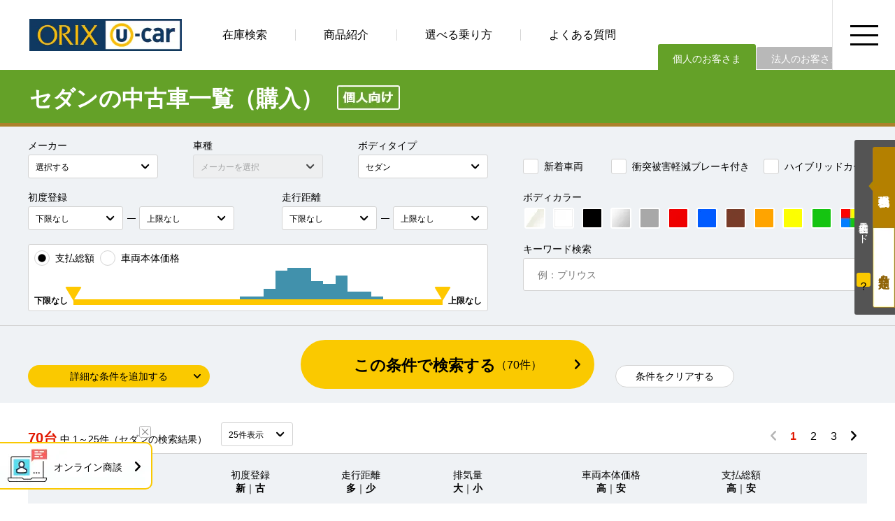

--- FILE ---
content_type: text/html; charset=UTF-8
request_url: https://www.orixcar.jp/ucar/search/?mc=1&md=1&bt=8
body_size: 16521
content:
<!doctype html>
<html lang="ja">
<head>
<!-- Global site tag (gtag.js) - Google Analytics -->
<script async src="https://www.googletagmanager.com/gtag/js?id=UA-13191180-1"></script>
<script>
  window.dataLayer = window.dataLayer || [];
  function gtag(){dataLayer.push(arguments);}
  gtag('js', new Date());

  gtag('config', 'UA-13191180-1');
</script>
<!-- Google Tag Manager -->
<script>(function(w,d,s,l,i){w[l]=w[l]||[];w[l].push({'gtm.start':
new Date().getTime(),event:'gtm.js'});var f=d.getElementsByTagName(s)[0],
j=d.createElement(s),dl=l!='dataLayer'?'&l='+l:'';j.async=true;j.src=
'https://www.googletagmanager.com/gtm.js?id='+i+dl;f.parentNode.insertBefore(j,f);
})(window,document,'script','dataLayer','GTM-MS2992V');</script>
<!-- End Google Tag Manager -->
<meta charset="utf-8">
<meta name="viewport" content="width=device-width, initial-scale=1">
<title>セダンの中古車購入ならオリックスU-car</title>
<meta name="description" content="セダンの中古車一覧ページです。オリックス自動車なら全車に無料で保証付き、修復歴なし。中間マージンがかかることなく魅力的な価格で提供しています。中古車探しでお困りならオリックスU-carにお気軽にご相談ください！">
<meta name="keywords" content="中古車,カーリース,中古車販売,中古車情報,中古車検索,自動車">
<meta property="og:title" content="セダンの中古車購入ならオリックスU-car">
<meta property="og:type" content="website">
<meta property="og:image" content="https://www.orixcar.jp/ucar/img/og_image.webp">
<meta property="og:url" content="https://www.orixcar.jp/ucar/search/?mc=1&md=1&bt=8">
<meta property="og:description" content="セダンの中古車一覧ページです。オリックス自動車なら全車に無料で保証付き、修復歴なし。中間マージンがかかることなく魅力的な価格で提供しています。中古車探しでお困りならオリックスU-carにお気軽にご相談ください！">
<meta property="og:locale" content="ja_JP">
<meta name="csrf-token" content="98bea27b6efff836a1927e9ba3388d4c87f6f95d">
<link rel="canonical" href="https://www.orixcar.jp/ucar/search/?mc=1&md=1&bt=8">
<link rel="stylesheet" href="../css/lib/reset.css">
<link rel="stylesheet" href="../css/lib/magnific-popup.css">
<link rel="stylesheet" href="../css/lib/jquery-ui.css">
<link rel="stylesheet" href="../css/pc/common.css?1753946230">
<link rel="stylesheet" href="../css/pc/search_index.css?1734344159">
<link rel="next" href="https://www.orixcar.jp/ucar/search/?mc=1&md=1&bt=8&page=2">
<script type="application/ld+json">
{
	"@context": "https://schema.org",
	"@type": "BreadcrumbList",
	"itemListElement": [{
			"@type": "ListItem",
			"position": 1,
			"name": "中古車販売のオリックスU-car",
			"item": "https://www.orixcar.jp/"
		},
		{
			"@type": "ListItem",
			"position": 2,
			"name": "中古車一覧（購入）",
			"item": "https://www.orixcar.jp/ucar/search/?mc=1&md=1"
		},
		{
			"@type": "ListItem",
			"position": 3,
			"name": "セダンの中古車",
			"item": "https://www.orixcar.jp/ucar/search/?mc=1&md=1&bt=8"
		}
	]
}
</script>
</head>

<body>
<!-- Google Tag Manager (noscript) -->
<noscript><iframe src="https://www.googletagmanager.com/ns.html?id=GTM-MS2992V"
height="0" width="0" style="display:none;visibility:hidden"></iframe></noscript>
<!-- End Google Tag Manager (noscript) -->

<header>
  <div class="inner">
    <p class="logo"><a href="/"><img src="/ucar/img/pc/common/logo.webp" width="218" height="46" alt="中古車の情報・検索ならオリックスU-car"></a></p>
    <nav>
      <ul class="gnavi">
        <li><a href="/ucar/search/?mc=1&md=1" class="rollover">在庫検索</a></li>
        <li><a href="/ucar/product/" class="rollover">商品紹介</a></li>
        <li><a href="/ucar/select/" class="rollover">選べる乗り方</a></li>
        <li><a href="/ucar/faq/" class="rollover">よくある質問</a></li>
      </ul>
      <ul class="type">
        <li>個人のお客さま</li>
        <li><a href="/ucar/biz/">法人のお客さま</a></li>
      </ul>
    </nav>
  </div>
</header>
<button id="btn_header_menu" class="rollover"><img src="/ucar/img/pc/common/icon_header_menu_open.webp" width="40" height="29" alt="" class="icon-open"><img src="/ucar/img/pc/common/icon_header_menu_close.webp" width="32" height="31" alt="" class="icon-close"></button>
<div id="header_menu">
  <div class="inner">
    <ul>
      <li>
        <dl>
          <dt>在庫検索</dt>
          <dd><a href="/?anchor=search_plan">乗り方・金額から検索</a></dd>
          <dd><a href="/?anchor=search_maker">メーカー × 車種から検索</a></dd>
          <dd><a href="/?anchor=search_bodytype">ボディタイプから検索</a></dd>
          <dd><a href="/?anchor=search_commit">こだわり条件から検索</a></dd>
          <dd><a href="/?anchor=search_area">エリア・店舗から検索</a></dd>
          <dd><a href="/ucar/search/?mc=1&md=1&sc=1">特選車一覧</a></dd>
        </dl>
      </li>
      <li>
        <dl>
          <dt>商品紹介</dt>
          <dd class="acd"><a href="javascript:void(0)">オリックス認定中古車のお勧めポイント</a></dd>
        </dl>
        <ul>
          <li><a href="/ucar/product/">お勧めポイントトップ</a></li>
          <li><a href="/ucar/product/criteria.html">車両認定書付き</a></li>
          <li><a href="/ucar/product/auth01.html">修復歴なし</a></li>
          <li><a href="/ucar/product/finishing.html">こだわりの仕上げ【無料】</a></li>
          <li><a href="/ucar/product/coating.html">クルマまるごとコーティング【有料】</a></li>
          <li><a href="/ucar/product/guarantee.html">全車保証付き【無料】&amp;延長保証【有料】</a></li>
        </ul>
        <dl>
          <dd><a href="/ucar/select/">選べる乗り方「購入」・「リース」</a></dd>
        </dl>
        <dl>
          <dt>店舗紹介</dt>
          <dd class="acd"><a href="javascript:void(0)">店舗紹介一覧</a></dd>
        </dl>
        <ul>
          <li><a href="/ucar/tenpo/">店舗紹介一覧トップ</a></li>
          <li><a href="/ucar/tenpo/akita.html">秋田店</a></li>
          <li><a href="/ucar/tenpo/sendai.html">仙台名取店</a></li>
          <li><a href="/ucar/tenpo/sendai_ab.html">仙台オートベース（U-carリース専門店）</a></li>
          <li><a href="/ucar/tenpo/takasaki.html">高崎店</a></li>
          <li><a href="/ucar/tenpo/kashiwa.html">柏インター店</a></li>
          <li><a href="/ucar/tenpo/kisarazu.html">木更津オートベース（U-carリース専門店）</a></li>
          <li><a href="/ucar/tenpo/kanazawa.html">北星ファイブ金沢店</a></li>
          <li><a href="/ucar/tenpo/koube.html">神戸店</a></li>
          <li><a href="/ucar/tenpo/kitakyusyu.html">北九州店</a></li>
          <li><a href="/ucar/tenpo/fukuokakoga.html">福岡古賀店</a></li>
          <li><a href="/ucar/tenpo/onojo.html">福岡大野城店</a></li>
          <li><a href="/ucar/tenpo/oita.html">大分萩原店</a></li>
          <li><a href="/ucar/tenpo/miyazaki.html">宮崎店</a></li>
          <li><a href="/ucar/tenpo/naha.html">那覇店</a></li>
          <li><a href="/ucar/tenpo/okinawa_ab.html">沖縄オートベース（U-carリース専門店）</a></li>
        </ul>
      </li>
      <li>
        <dl>
          <dt>その他関連コンテンツ</dt>
          <dd><a href="/ucar/tradein/">中古車査定・買取り</a></dd>
          <dd><a href="/ucar/faq/">よくある質問</a></dd>
          <dd><a href="/ucar/story/">お役立ち記事</a></dd>
        </dl>
        <dl>
          <dt>お問い合わせ</dt>
          <dd><a href="/contact/form/general/">お問い合わせ</a></dd>
        </dl>
      </li>
    </ul>
  </div>
</div>

<div class="wrapper">
  <main role="main">
    <section id="top" class="mycar cash">
      <div class="inner">
        <h1>セダンの中古車一覧（購入）</h1>
      </div>
    </section>
    <section id="search_form" data-response="527ms">
      <form>
        <input type="hidden" name="mc" value="1">
        <input type="hidden" name="md" value="1">
        <input type="hidden" name="ct" value="">
        <input type="hidden" name="cm" value="">
        <input type="hidden" name="sc" value="">
        <div class="main">
          <div class="inner">
            <dl class="frm-def maker">
              <dt>メーカー</dt>
              <dd><select name="mk">
                <option value="">選択する</option>
                <option value="1" data-car-list='["アクア", "アリオン", "アルファード", "アルファード　ハイブリッド", "カムリ　ハイブリッド", "カローラ　セダン　ハイブリッド", "カローラ　ツーリング", "カローラ　ツーリング　ハイブリッド", "カローラアクシオ", "カローラアクシオ　ハイブリッド", "カローラフィールダー", "カローラフィールダー　ハイブリッド", "クラウン　クロスオーバー", "クラウン　セダン", "クラウン　セダン　ハイブリッド", "サクシードバン", "シエンタ", "シエンタ　ハイブリッド", "タウンエースバン", "タンク", "ノア", "ハイエースバン", "ハイエースバン　１．１５ｔ", "ハイエースバン　１．２５ｔ", "ハイエースバン　１．２ｔ", "ハイエースワゴン", "ハリアー　ハイブリッド", "パッソ", "ピクシス　バン", "プリウス", "プロボックスバン", "ヤリス", "ヤリス　ハイブリッド", "ヤリスクロス", "ライズ", "ルーミー", "レクサス　ＥＳ３００ｈ", "レクサス　ＮＸ３００", "レクサス　ＲＸ３００", "レクサス　ＲＸ４５０ｈ", "レクサス　ＵＸ２５０ｈ", "レジアスエースバン　１．１５ｔ", "レジアスエースバン　１．２５ｔ", "ヴィッツ", "ヴィッツ　ハイブリッド", "ヴェルファイア", "ヴェルファイア　ハイブリッド", "ヴォクシー", "ヴォクシー　ハイブリッド", "Ｃ－ＨＲ", "ＲＡＶ４", "ＲＡＶ４　ハイブリッド"]'>トヨタ</option>
                <option value="2" data-car-list='["アコード　ハイブリッド", "オデッセイ　ハイブリッド", "グレイス　ハイブリッド", "シャトル", "シャトル　ハイブリッド", "ステップワゴン", "ステップワゴン　スパーダ", "ステップワゴン　ｅ：ＨＥＶ　スパーダ", "フィット", "フィット　ハイブリッド", "フィット　ｅ：ＨＥＶ", "フリード", "フリード　ハイブリッド", "フリードプラス　ハイブリッド", "ヴェゼル　ｅ：ＨＥＶ", "Ｎ　ＢＯＸ", "Ｎ　ＢＯＸ　カスタム", "Ｎ－ＯＮＥ", "Ｎ－ＶＡＮ", "Ｎ－ＶＡＮ＋スタイル", "Ｎ－ＷＧＮ", "Ｎ－ＷＧＮ　カスタム"]'>ホンダ</option>
                <option value="3" data-car-list='["エクストレイル", "エクストレイル　ハイブリッド", "エルグランド", "オーラ", "シルフィ", "ジューク", "スカイライン", "セレナ", "セレナ　Ｓハイブリッド", "ティアナ", "デイズ", "デイズ　ルークス", "ノート", "マーチ", "リーフ", "ルークス", "ＡＤ", "ＮＴ１００クリッパー", "ＮＶ１００クリッパー", "ＮＶ１５０　ＡＤ", "ＮＶ２００バネットバン", "ＮＶ２００バネットワゴン", "ＮＶ３５０キャラバン", "ＮＶ３５０キャラバン　１．２５ｔ", "ＮＶ３５０キャラバン　１．２ｔ"]'>ニッサン</option>
                <option value="4" data-car-list='["アクセラ　セダン", "キャロル", "スクラムバン", "デミオ", "ファミリアバン", "フレア", "フレアクロスオーバー", "フレアワゴン", "ボンゴバン　１．１５ｔ", "ＭＡＺＤＡ２", "ＭＡＺＤＡ３　セダン", "ＭＡＺＤＡ３　ファストバック", "ＭＡＺＤＡ６　セダン", "ＭＡＺＤＡ６　ワゴン"]'>マツダ</option>
                <option value="5" data-car-list='["デリカ　ミニ", "デリカ　Ｄ：２", "デリカ　Ｄ：５", "ミニキャブミーブ", "ミラージュＨＢ", "ｅＫクロス", "ｅＫワゴン"]'>ミツビシ</option>
                <option value="6" data-car-list='["インプレッサスポーツ", "インプレッサＧ４", "ジャスティ", "フォレスター", "プレオ　プラス", "レヴォーグ", "ＳＵＢＡＲＵ　ＸＶ", "ＳＵＢＡＲＵ　ＸＶ　ハイブリッド", "ＷＲＸ　Ｓ４"]'>スバル</option>
                <option value="7" data-car-list='["ウェイク", "キャスト　アクティバ", "キャスト　スタイル", "タフト", "タント", "タント　カスタム", "タント　ファンクロス", "トール", "ハイゼットカーゴ", "ハイゼットトラック", "ブーン", "ミラ　イース", "ムーヴ", "ムーヴ　カスタム", "ムーヴ　キャンバス", "メビウス", "ロッキー"]'>ダイハツ</option>
                <option value="9" data-car-list='["アルト", "アルト　ラパン", "アルト　ワークス", "アルトバン", "エブリイバン", "エブリイワゴン", "キャリイトラック", "クロスビー", "ジムニー", "スイフト", "スペーシア", "スペーシア　カスタム", "スペーシア　ギア", "スペーシア　ベース", "ソリオ", "ソリオ　バンディット", "ハスラー", "ワゴンＲ", "ワゴンＲ　スティングレー", "ワゴンＲ　スマイル"]'>スズキ</option>
              </select></dd>
            </dl>
            <dl class="frm-def car-name">
              <dt>車種</dt>
              <dd><select name="nm">
                <option value="">選択する</option>
              </select></dd>
            </dl>
            <dl class="frm-def bodytype">
              <dt>ボディタイプ</dt>
              <dd><select name="bt">
                <option value="">選択する</option>
                <option value="3">軽自動車</option>
                <option value="7">コンパクトカー</option>
                <option value="8">セダン</option>
                <option value="14">ステーションワゴン</option>
                <option value="9">ワゴン・ミニバン</option>
                <option value="13">SUV</option>
                <option value="1">【商用】軽バン</option>
                <option value="2">【商用】軽箱バン</option>
                <option value="4">【商用】軽トラック</option>
                <option value="5">【商用】ライトバン</option>
                <option value="12">【商用】箱バン（1BOX）</option>
                <option value="11">その他</option>
              </select></dd>
            </dl>
            <p class="frm-cb new"><label><input type="checkbox" name="nw" value="1">新着車両</label></p>
            <p class="frm-cb keigen"><label><input type="checkbox" name="sk" value="1">衝突被害軽減ブレーキ付き</label></p>
            <p class="frm-cb hybrid"><label><input type="checkbox" name="hb" value="1">ハイブリッドカー</label></p>
            <dl class="frm-pd-w year">
              <dt>初度登録</dt>
              <dd class="clearfix">
                <div class="pd"><select name="y1">
                  <option value="">下限なし</option>
                  <option value="2017">2017(H29年)</option>
                  <option value="2018">2018(H30年)</option>
                  <option value="2019">2019(H31年)</option>
                  <option value="2020">2020(R2年)</option>
                  <option value="2021">2021(R3年)</option>
                  <option value="2022">2022(R4年)</option>
                  <option value="2023">2023(R5年)</option>
                  <option value="2024">2024(R6年)</option>
                  <option value="2025">2025(R7年)</option>
                  <option value="2026">2026(R8年)</option>
                </select></div>
                <p>―</p>
                <div class="pd"><select name="y2">
                  <option value="">上限なし</option>
                  <option value="2026">2026(R8年)</option>
                  <option value="2025">2025(R7年)</option>
                  <option value="2024">2024(R6年)</option>
                  <option value="2023">2023(R5年)</option>
                  <option value="2022">2022(R4年)</option>
                  <option value="2021">2021(R3年)</option>
                  <option value="2020">2020(R2年)</option>
                  <option value="2019">2019(H31年)</option>
                  <option value="2018">2018(H30年)</option>
                  <option value="2017">2017(H29年)</option>
                </select></div>
              </dd>
            </dl>
            <dl class="frm-pd-w mileage">
              <dt>走行距離</dt>
              <dd class="clearfix">
                <div class="pd"><select name="m1">
                  <option value="">下限なし</option>
                  <option value="5000">5千km</option>
                  <option value="10000">1万km</option>
                  <option value="20000">2万km</option>
                  <option value="30000">3万km</option>
                  <option value="40000">4万km</option>
                  <option value="50000">5万km</option>
                  <option value="60000">6万km</option>
                  <option value="70000">7万km</option>
                  <option value="80000">8万km</option>
                  <option value="90000">9万km</option>
                  <option value="100000">10万km</option>
                </select></div>
                <p>―</p>
                <div class="pd"><select name="m2">
                  <option value="">上限なし</option>
                  <option value="100000">10万km</option>
                  <option value="90000">9万km</option>
                  <option value="80000">8万km</option>
                  <option value="70000">7万km</option>
                  <option value="60000">6万km</option>
                  <option value="50000">5万km</option>
                  <option value="40000">4万km</option>
                  <option value="30000">3万km</option>
                  <option value="20000">2万km</option>
                  <option value="10000">1万km</option>
                  <option value="5000">5千km</option>
                </select></div>
              </dd>
            </dl>
            <dl class="frm-color">
              <dt>ボディカラー</dt>
              <dd>
                <ul>
                  <li>
                    <input id="frm_cb_color_perl_white" type="checkbox" name="co11" value="1">
                    <label for="frm_cb_color_perl_white" title="パールホワイト"><img loading="lazy" src="../img/pc/search/index/cb_color_perl_white.webp" width="26" height="26" alt="パールホワイト"></label>
                  </li>
                  <li>
                    <input id="frm_cb_color_white" type="checkbox" name="co1" value="1">
                    <label for="frm_cb_color_white" title="ホワイト"><img loading="lazy" src="../img/pc/search/index/cb_color_white.webp" width="26" height="26" alt="ホワイト"></label>
                  </li>
                  <li>
                    <input id="frm_cb_color_black" type="checkbox" name="co2" value="1">
                    <label for="frm_cb_color_black" title="ブラック"><img loading="lazy" src="../img/pc/search/index/cb_color_black.webp" width="26" height="26" alt="ブラック"></label>
                  </li>
                  <li>
                    <input id="frm_cb_color_silver" type="checkbox" name="co3" value="1">
                    <label for="frm_cb_color_silver" title="シルバー"><img loading="lazy" src="../img/pc/search/index/cb_color_silver.webp" width="26" height="26" alt="シルバー"></label>
                  </li>
                  <li>
                    <input id="frm_cb_color_gray" type="checkbox" name="co12" value="1">
                    <label for="frm_cb_color_gray" title="グレー"><img loading="lazy" src="../img/pc/search/index/cb_color_gray.webp" width="26" height="26" alt="グレー"></label>
                  </li>
                  <li>
                    <input id="frm_cb_color_red" type="checkbox" name="co4" value="1">
                    <label for="frm_cb_color_red" title="レッド"><img loading="lazy" src="../img/pc/search/index/cb_color_red.webp" width="26" height="26" alt="レッド"></label>
                  </li>
                  <li>
                    <input id="frm_cb_color_blue" type="checkbox" name="co5" value="1">
                    <label for="frm_cb_color_blue" title="ブルー"><img loading="lazy" src="../img/pc/search/index/cb_color_blue.webp" width="26" height="26" alt="ブルー"></label>
                  </li>
                  <li>
                    <input id="frm_cb_color_brown" type="checkbox" name="co6" value="1">
                    <label for="frm_cb_color_brown" title="ブラウン"><img loading="lazy" src="../img/pc/search/index/cb_color_brown.webp" width="26" height="26" alt="ブラウン"></label>
                  </li>
                  <li>
                    <input id="frm_cb_color_orange" type="checkbox" name="co7" value="1">
                    <label for="frm_cb_color_orange" title="オレンジ"><img loading="lazy" src="../img/pc/search/index/cb_color_orange.webp" width="26" height="26" alt="オレンジ"></label>
                  </li>
                  <li>
                    <input id="frm_cb_color_yellow" type="checkbox" name="co8" value="1">
                    <label for="frm_cb_color_yellow" title="イエロー"><img loading="lazy" src="../img/pc/search/index/cb_color_yellow.webp" width="26" height="26" alt="イエロー"></label>
                  </li>
                  <li>
                    <input id="frm_cb_color_green" type="checkbox" name="co9" value="1">
                    <label for="frm_cb_color_green" title="グリーン"><img loading="lazy" src="../img/pc/search/index/cb_color_green.webp" width="26" height="26" alt="グリーン"></label>
                  </li>
                  <li>
                    <input id="frm_cb_color_etc" type="checkbox" name="co10" value="1">
                    <label for="frm_cb_color_etc" title="その他"><img loading="lazy" src="../img/pc/search/index/cb_color_etc.webp" width="26" height="26" alt="その他"></label>
                  </li>
                </ul>
              </dd>
            </dl>
            <dl class="frm-cash-fee">
              <dt class="clearfix">
                <p class="frm-cb"><label><input type="radio" name="tp" value="" checked data-default>支払総額</label></p>
                <p class="frm-cb"><label><input type="radio" name="tp" value="1">車両本体価格</label></p>
              </dt>
              <dd>
                <p id="cash_val_lower" class="val lower"></p>
                <div class="graph">
                  <ul id="cash_bar_graph" data-response="">
                    <li class="bar"></li>
                    <li class="bar"></li>
                    <li class="bar"></li>
                    <li class="bar"></li>
                    <li class="bar"></li>
                    <li class="bar"></li>
                    <li class="bar"></li>
                    <li class="bar"></li>
                    <li class="bar"></li>
                    <li class="bar"></li>
                    <li class="bar"></li>
                    <li class="bar"></li>
                    <li class="bar"></li>
                    <li class="bar"></li>
                    <li class="bar"></li>
                    <li class="bar"></li>
                    <li class="bar"></li>
                    <li class="bar"></li>
                    <li class="bar"></li>
                    <li class="bar"></li>
                    <li class="bar"></li>
                    <li class="bar"></li>
                    <li class="bar"></li>
                    <li class="bar"></li>
                    <li class="bar"></li>
                    <li class="bar"></li>
                    <li class="bar"></li>
                    <li class="bar"></li>
                    <li class="bar"></li>
                    <li class="bar"></li>
                    <li class="bar"></li>
                  </ul>
                  <div id="cash_slider_range"></div>
                </div>
                <p id="cash_val_upper" class="val upper"></p>
              </dd>
              <input type="hidden" name="f1" value="">
              <input type="hidden" name="f2" value="">
            </dl>
            <dl class="frm-fw">
              <dt>キーワード検索</dt>
              <dd><input type="text" name="fw" placeholder="例：プリウス" maxlength="50"></dd>
            </dl>
          </div>
        </div>
        <div class="detail">
          <div class="inner">
            <dl class="frm-def mission">
              <dt>ミッション</dt>
              <dd><select name="mi">
                <option value="">選択する</option>
                <option value="1">AT</option>
                <option value="2">MT</option>
              </select></dd>
            </dl>
            <dl class="frm-def drive">
              <dt>駆動</dt>
              <dd><select name="dr">
                <option value="">選択する</option>
                <option value="1">2WD</option>
                <option value="2">4WD</option>
              </select></dd>
            </dl>
            <dl class="frm-def fuel">
              <dt>燃料種別</dt>
              <dd><select name="fu">
                <option value="">選択する</option>
                <option value="1">ガソリン</option>
                <option value="2">軽油</option>
                <option value="3">電気</option>
                <option value="4">ハイブリッド</option>
                <option value="5">その他</option>
              </select></dd>
            </dl>
            <dl class="frm-fw">
              <dt></dt>
              <dd></dd>
            </dl>
            <dl class="frm-pd-w cc">
              <dt>排気量</dt>
              <dd class="clearfix">
                <div class="pd"><select name="c1">
                  <option value="">下限なし</option>
                  <option value="660">660cc</option>
                  <option value="1000">1000cc</option>
                  <option value="1500">1500cc</option>
                  <option value="2000">2000cc</option>
                  <option value="2500">2500cc</option>
                  <option value="3000">3000cc</option>
                  <option value="3500">3500cc</option>
                  <option value="4000">4000cc</option>
                  <option value="4500">4500cc</option>
                  <option value="5000">5000cc</option>
                </select></div>
                <p>―</p>
                <div class="pd"><select name="c2">
                  <option value="">上限なし</option>
                  <option value="5000">5000cc</option>
                  <option value="4500">4500cc</option>
                  <option value="4000">4000cc</option>
                  <option value="3500">3500cc</option>
                  <option value="3000">3000cc</option>
                  <option value="2500">2500cc</option>
                  <option value="2000">2000cc</option>
                  <option value="1500">1500cc</option>
                  <option value="1000">1000cc</option>
                  <option value="660">660cc</option>
                </select></div>
              </dd>
            </dl>
            <dl class="frm-pd-w capacity">
              <dt>乗車定員</dt>
              <dd class="clearfix">
                <div class="pd"><select name="cp1">
                  <option value="">下限なし</option>
                  <option value="2">2人</option>
                  <option value="3">3人</option>
                  <option value="4">4人</option>
                  <option value="5">5人</option>
                  <option value="6">6人</option>
                  <option value="7">7人</option>
                  <option value="8">8人</option>
                  <option value="9">9人</option>
                  <option value="10">10人</option>
                </select></div>
                <p>―</p>
                <div class="pd"><select name="cp2">
                  <option value="">上限なし</option>
                  <option value="10">10人</option>
                  <option value="9">9人</option>
                  <option value="8">8人</option>
                  <option value="7">7人</option>
                  <option value="6">6人</option>
                  <option value="5">5人</option>
                  <option value="4">4人</option>
                  <option value="3">3人</option>
                  <option value="2">2人</option>
                </select></div>
              </dd>
            </dl>
            <dl class="frm-def repair">
              <dt>修復歴</dt>
              <dd>無し</dd>
            </dl>
            <p class="frm-cb navi"><label><input type="checkbox" name="nv" value="1">カーナビ付き</label></p>
            <p class="frm-cb etc"><label><input type="checkbox" name="et" value="1">ETC付き</label></p>
            <dl class="frm-def area">
              <dt>エリア</dt>
              <dd><select name="ar">
                <option value="">選択する</option>
                <option value="area_tohoku">東北エリア</option>
                <option value="akita">　秋田県：秋田店</option>
                <option value="sendai">　宮城県：仙台名取店</option>
                <option value="area_shutoken">関東エリア</option>
                <option value="takasaki">　群馬県：高崎店</option>
                <option value="kashiwa">　千葉県：柏インター店</option>
                <option value="area_koshinetsu_hokuriku">甲信越・北陸エリア</option>
                <option value="kanazawa">　石川県：北星ファイブ金沢店</option>
                <option value="area_kansai">関西エリア</option>
                <option value="koube">　兵庫県：神戸店</option>
                <option value="area_kyushu">九州エリア</option>
                <option value="kitakyusyu">　福岡県：北九州店</option>
                <option value="fukuokakoga">　福岡県：福岡古賀店</option>
                <option value="onojo">　福岡県：福岡大野城店</option>
                <option value="oita">　大分県：大分萩原店</option>
                <option value="miyazaki">　宮崎県：宮崎店</option>
                <option value="area_okinawa">沖縄エリア</option>
                <option value="naha">　沖縄県：那覇店</option>
              </select></dd>
            </dl>
          </div>
        </div>
        <div class="btn-list">
          <div class="inner clearfix">
            <button type="button" id="btn_toggle_open" class="btn-toggle open">詳細な条件を追加する</button>
            <button type="button" id="btn_toggle_close" class="btn-toggle close">詳細な条件を閉じる</button>
            <button type="button" id="btn_search_submit" class="btn-search">この条件で検索する<small>（<span id="search_count" data-response="">70</span>件）</small></button>
            <button type="button" id="btn_search_clear" class="btn-clear">条件をクリアする</button>
          </div>
        </div>
        <input type="hidden" name="nm_m" value="">
        <input type="hidden" name="ar_m" value="">
        <input type="hidden" name="ps" value="">
        <input type="hidden" name="od" value="">
        <input type="hidden" name="td" value="">
        <input type="hidden" name="page" value="">
      </form>
    </section>
    <section id="result_list">
      <div class="inner">
        <div class="result-info clearfix">
          <p class="cnt"><strong>70台</strong> 中 1～25件（セダンの検索結果）</p>
          <div class="ps"><select name="ps"><option value="25">25件表示</option><option value="50">50件表示</option><option value="100">100件表示</option></select></div>
          <div class="pager">
            <p class="btn-prev disabled"><img loading="lazy" src="../img/pc/common/icon_arrow_black_left.webp" width="8" height="14" alt=""></p>
            <ul>
              <li>1</li>
              <li><a href="#" class="page" data-page="2">2</a></li>
              <li><a href="#" class="page" data-page="3">3</a></li>
            </ul>
            <p class="btn-next"><a href="#" class="page" data-page="2"><img loading="lazy" src="../img/pc/common/icon_arrow_black_right.webp" width="8" height="14" alt=""></a></p>
          </div>
        </div>
        <div class="list-header">
          <dl>
            <dt>初度登録</dt>
            <dd><a href="#" class="order" data-od="5">新</a>｜<a href="#" class="order" data-od="6">古</a></dd>
          </dl>
          <dl>
            <dt>走行距離</dt>
            <dd><a href="#" class="order" data-od="7">多</a>｜<a href="#" class="order" data-od="8">少</a></dd>
          </dl>
          <dl>
            <dt>排気量</dt>
            <dd><a href="#" class="order" data-od="9">大</a>｜<a href="#" class="order" data-od="10">小</a></dd>
          </dl>
          <dl>
            <dt>車両本体価格</dt>
            <dd><a href="#" class="order" data-od="1">高</a>｜<a href="#" class="order" data-od="2">安</a></dd>
          </dl>
          <dl>
            <dt>支払総額</dt>
            <dd><a href="#" class="order" data-od="3">高</a>｜<a href="#" class="order" data-od="4">安</a></dd>
          </dl>
        </div>
        <ul class="list-detail">
          <li>
            <a href="detail.php?mc=1&md=1&id=00091057">
              <div class="main">
                <div class="left">
                  <p class="thmb"><img loading="lazy" src="https://www.carlease-online.jp/ucar/oneprice/data/0/0/0/9/1/0/00091057/1.webp" width="260" height="195" alt="レクサス　ＥＳ３００ｈ（トヨタ）｜オリックスU-carの中古車"></p>
                  <div class="bottom">
                    <p class="num">00673</p>
                    <p class="store"><object><a href="../tenpo/fukuokakoga.html">福岡古賀店</a></object></p>
                  </div>
                </div>
                <div class="right">
                  <div class="top">
                    <div class="top-left">
                      <ul class="icons">
                        <li class="new">NEW</li>
                      </ul>
                      <h2>
                        <p class="nm">トヨタ レクサス　ＥＳ３００ｈ</p>
                        <p class="grade">バージョンＬ</p>
                      </h2>
                    </div>
                    <div class="top-right">
                      <ul class="cash-fee">
                        <li>
                          <dl class="fee">
                            <dt>支払総額(税込)</dt>
                            <dd>459<small class="decimal">.0</small><small class="yen">万円</small></dd>
                          </dl>
                        </li>
                        <li>
                          <dl class="fee">
                            <dt>車両本体価格(税込)</dt>
                            <dd>440<small class="decimal">.0</small><small class="yen">万円</small></dd>
                          </dl>
                        </li>
                        <li>
                          <dl class="fee">
                            <dt>諸費用(税込)</dt>
                            <dd>19<small class="decimal">.0</small><small class="yen">万円</small></dd>
                          </dl>
                        </li>
                      </ul>
                    </div>
                  </div>
                  <div class="bottom">
                    <ul class="main-spec">
                      <li>初度登録（年式） <strong>2020</strong> 年</li>
                      <li>走行距離 <strong>3.1</strong> 万km</li>
                      <li>排気量 <strong>2500</strong> cc</li>
                      <li>修復歴 <strong>無</strong></li>
                      <li><strong>車検２年付き</strong></li>
                    </ul>
                    <ul class="main-spec">
                      <li>保証 <strong>付き　1年間</strong><small>（走行無制限）</small></li>
                      <li>延長保証（有料） <strong>あり</strong></li>
                      <li>定期点検整備 <strong>付き</strong></li>
                    </ul>
                    <ul class="icons">
                      <li class="navi">カーナビ付き</li>
                      <li class="hybrid">HYBRID</li>
                      <li class="keigen">衝突軽減</li>
                    </ul>
                    <ul class="sub-spec">
                      <li>カラー：ブラック</li>
                      <li>駆動：2WD</li>
                      <li>ミッション：AT</li>
                      <li>使用歴：自家用</li>
                    </ul>
                    <p class="grade-note">メモリナビ・バックカメラ・ETC・Bluetooth</p>
                  </div>
                </div>
                <p class="btn-detail"><object><a href="detail.php?mc=1&md=1&id=00091057">車両情報詳細</a></object></p>
              </div>
              <div class="store-info">
                <dl>
                  <dt>
                    <p class="name"><object><a href="../tenpo/fukuokakoga.html">ORIX U-car 福岡古賀店</a></object></p>
                    <div class="tel"><p>電話番号</p><strong>0120-00-2710</strong></div>
                  </dt>
                  <dd>
                    <dl class="clearfix">
                      <dt>住所：</dt>
                      <dd>福岡県古賀市青柳1134-1</dd>
                      <dt>営業時間：</dt>
                      <dd>9:00～18:00</dd>
                      <dt>定休日：</dt>
                      <dd>土曜日・日曜日・祝祭日(ゴールデンウィーク、お盆、年末年始を除く)</dd>
                    </dl>
                  </dd>
                </dl>
              </div>
            </a>
          </li>
          <li>
            <a href="detail.php?mc=1&md=1&id=00091039">
              <div class="main">
                <div class="left">
                  <p class="thmb"><img loading="lazy" src="https://www.carlease-online.jp/ucar/oneprice/data/0/0/0/9/1/0/00091039/1.webp" width="260" height="195" alt="ＭＡＺＤＡ３　セダン（マツダ）｜オリックスU-carの中古車"></p>
                  <div class="bottom">
                    <p class="num">13556</p>
                    <p class="store"><object><a href="../tenpo/fukuokakoga.html">福岡古賀店</a></object></p>
                  </div>
                </div>
                <div class="right">
                  <div class="top">
                    <div class="top-left">
                      <ul class="icons">
                        <li class="new">NEW</li>
                      </ul>
                      <h2>
                        <p class="nm">マツダ ＭＡＺＤＡ３　セダン</p>
                        <p class="grade">１５Ｃ</p>
                      </h2>
                    </div>
                    <div class="top-right">
                      <ul class="cash-fee">
                        <li>
                          <dl class="fee">
                            <dt>支払総額(税込)</dt>
                            <dd>164<small class="decimal">.0</small><small class="yen">万円</small></dd>
                          </dl>
                        </li>
                        <li>
                          <dl class="fee">
                            <dt>車両本体価格(税込)</dt>
                            <dd>149<small class="decimal">.0</small><small class="yen">万円</small></dd>
                          </dl>
                        </li>
                        <li>
                          <dl class="fee">
                            <dt>諸費用(税込)</dt>
                            <dd>15<small class="decimal">.0</small><small class="yen">万円</small></dd>
                          </dl>
                        </li>
                      </ul>
                    </div>
                  </div>
                  <div class="bottom">
                    <ul class="main-spec">
                      <li>初度登録（年式） <strong>2020</strong> 年</li>
                      <li>走行距離 <strong>5.8</strong> 万km</li>
                      <li>排気量 <strong>1500</strong> cc</li>
                      <li>修復歴 <strong>無</strong></li>
                      <li><strong>車検２年付き</strong></li>
                    </ul>
                    <ul class="main-spec">
                      <li>保証 <strong>付き　1年間</strong><small>（走行無制限）</small></li>
                      <li>延長保証（有料） <strong>あり</strong></li>
                      <li>定期点検整備 <strong>付き</strong></li>
                    </ul>
                    <ul class="icons">
                      <li class="navi">カーナビ付き</li>
                      <li class="keigen">衝突軽減</li>
                    </ul>
                    <ul class="sub-spec">
                      <li>カラー：ホワイト</li>
                      <li>駆動：2WD</li>
                      <li>ミッション：AT</li>
                      <li>使用歴：自家用</li>
                    </ul>
                    <p class="grade-note">SDナビ・バックカメラ・Bluetooth</p>
                  </div>
                </div>
                <p class="btn-detail"><object><a href="detail.php?mc=1&md=1&id=00091039">車両情報詳細</a></object></p>
              </div>
              <div class="store-info">
                <dl>
                  <dt>
                    <p class="name"><object><a href="../tenpo/fukuokakoga.html">ORIX U-car 福岡古賀店</a></object></p>
                    <div class="tel"><p>電話番号</p><strong>0120-00-2710</strong></div>
                  </dt>
                  <dd>
                    <dl class="clearfix">
                      <dt>住所：</dt>
                      <dd>福岡県古賀市青柳1134-1</dd>
                      <dt>営業時間：</dt>
                      <dd>9:00～18:00</dd>
                      <dt>定休日：</dt>
                      <dd>土曜日・日曜日・祝祭日(ゴールデンウィーク、お盆、年末年始を除く)</dd>
                    </dl>
                  </dd>
                </dl>
              </div>
            </a>
          </li>
          <li>
            <a href="detail.php?mc=1&md=1&id=00090713">
              <div class="main">
                <div class="left">
                  <p class="thmb"><img loading="lazy" src="https://www.carlease-online.jp/ucar/oneprice/data/0/0/0/9/0/7/00090713/1.webp" width="260" height="195" alt="ＭＡＺＤＡ６　セダン（マツダ）｜オリックスU-carの中古車"></p>
                  <div class="bottom">
                    <p class="num">00325</p>
                    <p class="store"><object><a href="../tenpo/oita.html">大分萩原店</a></object></p>
                  </div>
                </div>
                <div class="right">
                  <div class="top">
                    <div class="top-left">
                      <ul class="icons">
                        <li class="new">NEW</li>
                      </ul>
                      <h2>
                        <p class="nm">マツダ ＭＡＺＤＡ６　セダン</p>
                        <p class="grade">２５Ｓ　Ｌパッケージ</p>
                      </h2>
                    </div>
                    <div class="top-right">
                      <ul class="cash-fee">
                        <li>
                          <dl class="fee">
                            <dt>支払総額(税込)</dt>
                            <dd>254<small class="decimal">.1</small><small class="yen">万円</small></dd>
                          </dl>
                        </li>
                        <li>
                          <dl class="fee">
                            <dt>車両本体価格(税込)</dt>
                            <dd>238<small class="decimal">.4</small><small class="yen">万円</small></dd>
                          </dl>
                        </li>
                        <li>
                          <dl class="fee">
                            <dt>諸費用(税込)</dt>
                            <dd>15<small class="decimal">.7</small><small class="yen">万円</small></dd>
                          </dl>
                        </li>
                      </ul>
                    </div>
                  </div>
                  <div class="bottom">
                    <ul class="main-spec">
                      <li>初度登録（年式） <strong>2019</strong> 年</li>
                      <li>走行距離 <strong>2.1</strong> 万km</li>
                      <li>排気量 <strong>2500</strong> cc</li>
                      <li>修復歴 <strong>無</strong></li>
                      <li><strong>車検２年付き</strong></li>
                    </ul>
                    <ul class="main-spec">
                      <li>保証 <strong>付き　1年間</strong><small>（走行無制限）</small></li>
                      <li>延長保証（有料） <strong>あり</strong></li>
                      <li>定期点検整備 <strong>付き</strong></li>
                    </ul>
                    <ul class="icons">
                      <li class="navi">カーナビ付き</li>
                      <li class="keigen">衝突軽減</li>
                    </ul>
                    <ul class="sub-spec">
                      <li>カラー：ブルー</li>
                      <li>駆動：2WD</li>
                      <li>ミッション：AT</li>
                      <li>使用歴：自家用</li>
                    </ul>
                    <p class="grade-note"></p>
                  </div>
                </div>
                <p class="btn-detail"><object><a href="detail.php?mc=1&md=1&id=00090713">車両情報詳細</a></object></p>
              </div>
              <div class="store-info">
                <dl>
                  <dt>
                    <p class="name"><object><a href="../tenpo/oita.html">ORIX U-car 大分萩原店</a></object></p>
                    <div class="tel"><p>電話番号</p><strong>097-574-7522</strong></div>
                  </dt>
                  <dd>
                    <dl class="clearfix">
                      <dt>住所：</dt>
                      <dd>大分県大分市萩原1-1-3</dd>
                      <dt>営業時間：</dt>
                      <dd>9:30～18:30</dd>
                      <dt>定休日：</dt>
                      <dd>水曜日(ゴールデンウィーク、お盆、年末年始を除く)</dd>
                    </dl>
                  </dd>
                </dl>
              </div>
            </a>
          </li>
          <li>
            <a href="detail.php?mc=1&md=1&id=00090708">
              <div class="main">
                <div class="left">
                  <p class="thmb"><img loading="lazy" src="https://www.carlease-online.jp/ucar/oneprice/data/0/0/0/9/0/7/00090708/1.webp" width="260" height="195" alt="クラウン　セダン　ハイブリッド（トヨタ）｜オリックスU-carの中古車"></p>
                  <div class="bottom">
                    <p class="num">27402</p>
                    <p class="store"><object><a href="../tenpo/oita.html">大分萩原店</a></object></p>
                  </div>
                </div>
                <div class="right">
                  <div class="top">
                    <div class="top-left">
                      <ul class="icons">
                        <li class="new">NEW</li>
                      </ul>
                      <h2>
                        <p class="nm">トヨタ クラウン　セダン　ハイブリッド</p>
                        <p class="grade">ＲＳ</p>
                      </h2>
                    </div>
                    <div class="top-right">
                      <ul class="cash-fee">
                        <li>
                          <dl class="fee">
                            <dt>支払総額(税込)</dt>
                            <dd>333<small class="decimal">.1</small><small class="yen">万円</small></dd>
                          </dl>
                        </li>
                        <li>
                          <dl class="fee">
                            <dt>車両本体価格(税込)</dt>
                            <dd>318<small class="decimal">.5</small><small class="yen">万円</small></dd>
                          </dl>
                        </li>
                        <li>
                          <dl class="fee">
                            <dt>諸費用(税込)</dt>
                            <dd>14<small class="decimal">.6</small><small class="yen">万円</small></dd>
                          </dl>
                        </li>
                      </ul>
                    </div>
                  </div>
                  <div class="bottom">
                    <ul class="main-spec">
                      <li>初度登録（年式） <strong>2019</strong> 年</li>
                      <li>走行距離 <strong>4.9</strong> 万km</li>
                      <li>排気量 <strong>2500</strong> cc</li>
                      <li>修復歴 <strong>無</strong></li>
                      <li><strong>車検２年付き</strong></li>
                    </ul>
                    <ul class="main-spec">
                      <li>保証 <strong>付き　1年間</strong><small>（走行無制限）</small></li>
                      <li>延長保証（有料） <strong>あり</strong></li>
                      <li>定期点検整備 <strong>付き</strong></li>
                    </ul>
                    <ul class="icons">
                      <li class="navi">カーナビ付き</li>
                      <li class="hybrid">HYBRID</li>
                      <li class="keigen">衝突軽減</li>
                    </ul>
                    <ul class="sub-spec">
                      <li>カラー：パールホワイト</li>
                      <li>駆動：2WD</li>
                      <li>ミッション：AT</li>
                      <li>使用歴：自家用</li>
                    </ul>
                    <p class="grade-note"></p>
                  </div>
                </div>
                <p class="btn-detail"><object><a href="detail.php?mc=1&md=1&id=00090708">車両情報詳細</a></object></p>
              </div>
              <div class="store-info">
                <dl>
                  <dt>
                    <p class="name"><object><a href="../tenpo/oita.html">ORIX U-car 大分萩原店</a></object></p>
                    <div class="tel"><p>電話番号</p><strong>097-574-7522</strong></div>
                  </dt>
                  <dd>
                    <dl class="clearfix">
                      <dt>住所：</dt>
                      <dd>大分県大分市萩原1-1-3</dd>
                      <dt>営業時間：</dt>
                      <dd>9:30～18:30</dd>
                      <dt>定休日：</dt>
                      <dd>水曜日(ゴールデンウィーク、お盆、年末年始を除く)</dd>
                    </dl>
                  </dd>
                </dl>
              </div>
            </a>
          </li>
          <li>
            <a href="detail.php?mc=1&md=1&id=00090702">
              <div class="main">
                <div class="left">
                  <p class="thmb"><img loading="lazy" src="https://www.carlease-online.jp/ucar/oneprice/data/0/0/0/9/0/7/00090702/1.webp" width="260" height="195" alt="ティアナ（ニッサン）｜オリックスU-carの中古車"></p>
                  <div class="bottom">
                    <p class="num">18556</p>
                    <p class="store"><object><a href="../tenpo/kashiwa.html">柏インター店</a></object></p>
                  </div>
                </div>
                <div class="right">
                  <div class="top">
                    <div class="top-left">
                      <ul class="icons">
                        <li class="new">NEW</li>
                      </ul>
                      <h2>
                        <p class="nm">ニッサン ティアナ</p>
                        <p class="grade">ＸＬ　ナビＡＶＭパッケージ</p>
                      </h2>
                    </div>
                    <div class="top-right">
                      <ul class="cash-fee">
                        <li>
                          <dl class="fee">
                            <dt>支払総額(税込)</dt>
                            <dd>153<small class="decimal">.8</small><small class="yen">万円</small></dd>
                          </dl>
                        </li>
                        <li>
                          <dl class="fee">
                            <dt>車両本体価格(税込)</dt>
                            <dd>134<small class="decimal">.8</small><small class="yen">万円</small></dd>
                          </dl>
                        </li>
                        <li>
                          <dl class="fee">
                            <dt>諸費用(税込)</dt>
                            <dd>19<small class="decimal">.0</small><small class="yen">万円</small></dd>
                          </dl>
                        </li>
                      </ul>
                    </div>
                  </div>
                  <div class="bottom">
                    <ul class="main-spec">
                      <li>初度登録（年式） <strong>2019</strong> 年</li>
                      <li>走行距離 <strong>4.5</strong> 万km</li>
                      <li>排気量 <strong>2500</strong> cc</li>
                      <li>修復歴 <strong>無</strong></li>
                      <li><strong>車検２年付き</strong></li>
                    </ul>
                    <ul class="main-spec">
                      <li>保証 <strong>付き　1年間</strong><small>（走行無制限）</small></li>
                      <li>延長保証（有料） <strong>あり</strong></li>
                      <li>定期点検整備 <strong>付き</strong></li>
                    </ul>
                    <ul class="icons">
                      <li class="navi">カーナビ付き</li>
                      <li class="keigen">衝突軽減</li>
                    </ul>
                    <ul class="sub-spec">
                      <li>カラー：グレー</li>
                      <li>駆動：2WD</li>
                      <li>ミッション：AT</li>
                      <li>使用歴：自家用</li>
                    </ul>
                    <p class="grade-note">衝突軽減装置 ﾅﾋﾞTV BT Bｶﾒﾗ ETC ｸﾙｺﾝ</p>
                  </div>
                </div>
                <p class="btn-detail"><object><a href="detail.php?mc=1&md=1&id=00090702">車両情報詳細</a></object></p>
              </div>
              <div class="store-info">
                <dl>
                  <dt>
                    <p class="name"><object><a href="../tenpo/kashiwa.html">ORIX U-car 柏インター店</a></object></p>
                    <div class="tel"><p>電話番号</p><strong>0120-20-5370</strong></div>
                  </dt>
                  <dd>
                    <dl class="clearfix">
                      <dt>住所：</dt>
                      <dd>千葉県柏市正連寺406-5</dd>
                      <dt>営業時間：</dt>
                      <dd>10:00～19:00</dd>
                      <dt>定休日：</dt>
                      <dd>水曜日(ゴールデンウィーク、お盆、年末年始を除く)</dd>
                    </dl>
                  </dd>
                </dl>
              </div>
            </a>
          </li>
          <li>
            <a href="detail.php?mc=1&md=1&id=00090697">
              <div class="main">
                <div class="left">
                  <p class="thmb"><img loading="lazy" src="https://www.carlease-online.jp/ucar/oneprice/data/0/0/0/9/0/6/00090697/1.webp" width="260" height="195" alt="カムリ　ハイブリッド（トヨタ）｜オリックスU-carの中古車"></p>
                  <div class="bottom">
                    <p class="num">63585</p>
                    <p class="store"><object><a href="../tenpo/fukuokakoga.html">福岡古賀店</a></object></p>
                  </div>
                </div>
                <div class="right">
                  <div class="top">
                    <div class="top-left">
                      <ul class="icons">
                        <li class="new">NEW</li>
                      </ul>
                      <h2>
                        <p class="nm">トヨタ カムリ　ハイブリッド</p>
                        <p class="grade">Ｇ</p>
                      </h2>
                    </div>
                    <div class="top-right">
                      <ul class="cash-fee">
                        <li>
                          <dl class="fee">
                            <dt>支払総額(税込)</dt>
                            <dd>281<small class="decimal">.0</small><small class="yen">万円</small></dd>
                          </dl>
                        </li>
                        <li>
                          <dl class="fee">
                            <dt>車両本体価格(税込)</dt>
                            <dd>262<small class="decimal">.0</small><small class="yen">万円</small></dd>
                          </dl>
                        </li>
                        <li>
                          <dl class="fee">
                            <dt>諸費用(税込)</dt>
                            <dd>19<small class="decimal">.0</small><small class="yen">万円</small></dd>
                          </dl>
                        </li>
                      </ul>
                    </div>
                  </div>
                  <div class="bottom">
                    <ul class="main-spec">
                      <li>初度登録（年式） <strong>2020</strong> 年</li>
                      <li>走行距離 <strong>0.9</strong> 万km</li>
                      <li>排気量 <strong>2500</strong> cc</li>
                      <li>修復歴 <strong>無</strong></li>
                      <li><strong>車検２年付き</strong></li>
                    </ul>
                    <ul class="main-spec">
                      <li>保証 <strong>付き　1年間</strong><small>（走行無制限）</small></li>
                      <li>延長保証（有料） <strong>あり</strong></li>
                      <li>定期点検整備 <strong>付き</strong></li>
                    </ul>
                    <ul class="icons">
                      <li class="navi">カーナビ付き</li>
                      <li class="hybrid">HYBRID</li>
                      <li class="keigen">衝突軽減</li>
                    </ul>
                    <ul class="sub-spec">
                      <li>カラー：シルバー</li>
                      <li>駆動：2WD</li>
                      <li>ミッション：AT</li>
                      <li>使用歴：自家用</li>
                    </ul>
                    <p class="grade-note">メモリナビ・バックカメラ・ETC・Bluetooth</p>
                  </div>
                </div>
                <p class="btn-detail"><object><a href="detail.php?mc=1&md=1&id=00090697">車両情報詳細</a></object></p>
              </div>
              <div class="store-info">
                <dl>
                  <dt>
                    <p class="name"><object><a href="../tenpo/fukuokakoga.html">ORIX U-car 福岡古賀店</a></object></p>
                    <div class="tel"><p>電話番号</p><strong>0120-00-2710</strong></div>
                  </dt>
                  <dd>
                    <dl class="clearfix">
                      <dt>住所：</dt>
                      <dd>福岡県古賀市青柳1134-1</dd>
                      <dt>営業時間：</dt>
                      <dd>9:00～18:00</dd>
                      <dt>定休日：</dt>
                      <dd>土曜日・日曜日・祝祭日(ゴールデンウィーク、お盆、年末年始を除く)</dd>
                    </dl>
                  </dd>
                </dl>
              </div>
            </a>
          </li>
          <li>
            <a href="detail.php?mc=1&md=1&id=00089681">
              <div class="main">
                <div class="left">
                  <p class="thmb"><img loading="lazy" src="https://www.carlease-online.jp/ucar/oneprice/data/0/0/0/8/9/6/00089681/1.webp" width="260" height="195" alt="シルフィ（ニッサン）｜オリックスU-carの中古車"></p>
                  <div class="bottom">
                    <p class="num">33634</p>
                    <p class="store"><object><a href="../tenpo/kashiwa.html">柏インター店</a></object></p>
                  </div>
                </div>
                <div class="right">
                  <div class="top">
                    <div class="top-left">
                      <ul class="icons">
                      </ul>
                      <h2>
                        <p class="nm">ニッサン シルフィ</p>
                        <p class="grade">Ｓ</p>
                      </h2>
                    </div>
                    <div class="top-right">
                      <ul class="cash-fee">
                        <li>
                          <dl class="fee">
                            <dt>支払総額(税込)</dt>
                            <dd>99<small class="decimal">.8</small><small class="yen">万円</small></dd>
                          </dl>
                        </li>
                        <li>
                          <dl class="fee">
                            <dt>車両本体価格(税込)</dt>
                            <dd>84<small class="decimal">.8</small><small class="yen">万円</small></dd>
                          </dl>
                        </li>
                        <li>
                          <dl class="fee">
                            <dt>諸費用(税込)</dt>
                            <dd>15<small class="decimal">.0</small><small class="yen">万円</small></dd>
                          </dl>
                        </li>
                      </ul>
                    </div>
                  </div>
                  <div class="bottom">
                    <ul class="main-spec">
                      <li>初度登録（年式） <strong>2018</strong> 年</li>
                      <li>走行距離 <strong>6.1</strong> 万km</li>
                      <li>排気量 <strong>1800</strong> cc</li>
                      <li>修復歴 <strong>無</strong></li>
                      <li><strong>車検２年付き</strong></li>
                    </ul>
                    <ul class="main-spec">
                      <li>保証 <strong>付き　1年間</strong><small>（走行無制限）</small></li>
                      <li>延長保証（有料） <strong>あり</strong></li>
                      <li>定期点検整備 <strong>付き</strong></li>
                    </ul>
                    <ul class="icons">
                      <li class="navi">カーナビ付き</li>
                    </ul>
                    <ul class="sub-spec">
                      <li>カラー：パールホワイト</li>
                      <li>駆動：2WD</li>
                      <li>ミッション：AT</li>
                      <li>使用歴：自家用</li>
                    </ul>
                    <p class="grade-note">衝突軽減装置 ﾅﾋﾞ BT Bｶﾒﾗ ETC</p>
                  </div>
                </div>
                <p class="btn-detail"><object><a href="detail.php?mc=1&md=1&id=00089681">車両情報詳細</a></object></p>
              </div>
              <div class="store-info">
                <dl>
                  <dt>
                    <p class="name"><object><a href="../tenpo/kashiwa.html">ORIX U-car 柏インター店</a></object></p>
                    <div class="tel"><p>電話番号</p><strong>0120-20-5370</strong></div>
                  </dt>
                  <dd>
                    <dl class="clearfix">
                      <dt>住所：</dt>
                      <dd>千葉県柏市正連寺406-5</dd>
                      <dt>営業時間：</dt>
                      <dd>10:00～19:00</dd>
                      <dt>定休日：</dt>
                      <dd>水曜日(ゴールデンウィーク、お盆、年末年始を除く)</dd>
                    </dl>
                  </dd>
                </dl>
              </div>
            </a>
          </li>
          <li>
            <a href="detail.php?mc=1&md=1&id=00086003">
              <div class="main">
                <div class="left">
                  <p class="thmb"><img loading="lazy" src="https://www.carlease-online.jp/ucar/oneprice/data/0/0/0/8/6/0/00086003/1.webp" width="260" height="195" alt="カローラアクシオ（トヨタ）｜オリックスU-carの中古車"></p>
                  <div class="bottom">
                    <p class="num">21254</p>
                    <p class="store"><object><a href="../tenpo/kashiwa.html">柏インター店</a></object></p>
                  </div>
                </div>
                <div class="right">
                  <div class="top">
                    <div class="top-left">
                      <ul class="icons">
                      </ul>
                      <h2>
                        <p class="nm">トヨタ カローラアクシオ</p>
                        <p class="grade">１．３Ｘ</p>
                      </h2>
                    </div>
                    <div class="top-right">
                      <ul class="cash-fee">
                        <li>
                          <dl class="fee">
                            <dt>支払総額(税込)</dt>
                            <dd>119<small class="decimal">.8</small><small class="yen">万円</small></dd>
                          </dl>
                        </li>
                        <li>
                          <dl class="fee">
                            <dt>車両本体価格(税込)</dt>
                            <dd>104<small class="decimal">.8</small><small class="yen">万円</small></dd>
                          </dl>
                        </li>
                        <li>
                          <dl class="fee">
                            <dt>諸費用(税込)</dt>
                            <dd>15<small class="decimal">.0</small><small class="yen">万円</small></dd>
                          </dl>
                        </li>
                      </ul>
                    </div>
                  </div>
                  <div class="bottom">
                    <ul class="main-spec">
                      <li>初度登録（年式） <strong>2019</strong> 年</li>
                      <li>走行距離 <strong>6.3</strong> 万km</li>
                      <li>排気量 <strong>1300</strong> cc</li>
                      <li>修復歴 <strong>無</strong></li>
                      <li><strong>車検２年付き</strong></li>
                    </ul>
                    <ul class="main-spec">
                      <li>保証 <strong>付き　1年間</strong><small>（走行無制限）</small></li>
                      <li>延長保証（有料） <strong>あり</strong></li>
                      <li>定期点検整備 <strong>付き</strong></li>
                    </ul>
                    <ul class="icons">
                      <li class="keigen">衝突軽減</li>
                    </ul>
                    <ul class="sub-spec">
                      <li>カラー：シルバー</li>
                      <li>駆動：2WD</li>
                      <li>ミッション：AT</li>
                      <li>使用歴：自家用</li>
                    </ul>
                    <p class="grade-note">衝突軽減装置 CD AUX ETC ﾚｰﾝｷｰﾌﾟ</p>
                  </div>
                </div>
                <p class="btn-detail"><object><a href="detail.php?mc=1&md=1&id=00086003">車両情報詳細</a></object></p>
              </div>
              <div class="store-info">
                <dl>
                  <dt>
                    <p class="name"><object><a href="../tenpo/kashiwa.html">ORIX U-car 柏インター店</a></object></p>
                    <div class="tel"><p>電話番号</p><strong>0120-20-5370</strong></div>
                  </dt>
                  <dd>
                    <dl class="clearfix">
                      <dt>住所：</dt>
                      <dd>千葉県柏市正連寺406-5</dd>
                      <dt>営業時間：</dt>
                      <dd>10:00～19:00</dd>
                      <dt>定休日：</dt>
                      <dd>水曜日(ゴールデンウィーク、お盆、年末年始を除く)</dd>
                    </dl>
                  </dd>
                </dl>
              </div>
            </a>
          </li>
          <li>
            <a href="detail.php?mc=1&md=1&id=00089557">
              <div class="main">
                <div class="left">
                  <p class="thmb"><img loading="lazy" src="https://www.carlease-online.jp/ucar/oneprice/data/0/0/0/8/9/5/00089557/1.webp" width="260" height="195" alt="カローラアクシオ（トヨタ）｜オリックスU-carの中古車"></p>
                  <div class="bottom">
                    <p class="num">39142</p>
                    <p class="store"><object><a href="../tenpo/fukuokakoga.html">福岡古賀店</a></object></p>
                  </div>
                </div>
                <div class="right">
                  <div class="top">
                    <div class="top-left">
                      <ul class="icons">
                      </ul>
                      <h2>
                        <p class="nm">トヨタ カローラアクシオ</p>
                        <p class="grade">１．５Ｘ</p>
                      </h2>
                    </div>
                    <div class="top-right">
                      <ul class="cash-fee">
                        <li>
                          <dl class="fee">
                            <dt>支払総額(税込)</dt>
                            <dd>129<small class="decimal">.0</small><small class="yen">万円</small></dd>
                          </dl>
                        </li>
                        <li>
                          <dl class="fee">
                            <dt>車両本体価格(税込)</dt>
                            <dd>114<small class="decimal">.0</small><small class="yen">万円</small></dd>
                          </dl>
                        </li>
                        <li>
                          <dl class="fee">
                            <dt>諸費用(税込)</dt>
                            <dd>15<small class="decimal">.0</small><small class="yen">万円</small></dd>
                          </dl>
                        </li>
                      </ul>
                    </div>
                  </div>
                  <div class="bottom">
                    <ul class="main-spec">
                      <li>初度登録（年式） <strong>2017</strong> 年</li>
                      <li>走行距離 <strong>6</strong> 万km</li>
                      <li>排気量 <strong>1500</strong> cc</li>
                      <li>修復歴 <strong>無</strong></li>
                      <li><strong>車検２年付き</strong></li>
                    </ul>
                    <ul class="main-spec">
                      <li>保証 <strong>付き　1年間</strong><small>（走行無制限）</small></li>
                      <li>延長保証（有料） <strong>あり</strong></li>
                      <li>定期点検整備 <strong>付き</strong></li>
                    </ul>
                    <ul class="icons">
                    </ul>
                    <ul class="sub-spec">
                      <li>カラー：シルバー</li>
                      <li>駆動：2WD</li>
                      <li>ミッション：AT</li>
                      <li>使用歴：自家用</li>
                    </ul>
                    <p class="grade-note">ラジオ・CD・ETC・キーレス</p>
                  </div>
                </div>
                <p class="btn-detail"><object><a href="detail.php?mc=1&md=1&id=00089557">車両情報詳細</a></object></p>
              </div>
              <div class="store-info">
                <dl>
                  <dt>
                    <p class="name"><object><a href="../tenpo/fukuokakoga.html">ORIX U-car 福岡古賀店</a></object></p>
                    <div class="tel"><p>電話番号</p><strong>0120-00-2710</strong></div>
                  </dt>
                  <dd>
                    <dl class="clearfix">
                      <dt>住所：</dt>
                      <dd>福岡県古賀市青柳1134-1</dd>
                      <dt>営業時間：</dt>
                      <dd>9:00～18:00</dd>
                      <dt>定休日：</dt>
                      <dd>土曜日・日曜日・祝祭日(ゴールデンウィーク、お盆、年末年始を除く)</dd>
                    </dl>
                  </dd>
                </dl>
              </div>
            </a>
          </li>
          <li>
            <a href="detail.php?mc=1&md=1&id=00087131">
              <div class="main">
                <div class="left">
                  <p class="thmb"><img loading="lazy" src="https://www.carlease-online.jp/ucar/oneprice/data/0/0/0/8/7/1/00087131/1.webp" width="260" height="195" alt="アクセラ　セダン（マツダ）｜オリックスU-carの中古車"></p>
                  <div class="bottom">
                    <p class="num">06407</p>
                    <p class="store"><object><a href="../tenpo/kashiwa.html">柏インター店</a></object></p>
                  </div>
                </div>
                <div class="right">
                  <div class="top">
                    <div class="top-left">
                      <ul class="icons">
                      </ul>
                      <h2>
                        <p class="nm">マツダ アクセラ　セダン</p>
                        <p class="grade">１５Ｓ</p>
                      </h2>
                    </div>
                    <div class="top-right">
                      <ul class="cash-fee">
                        <li>
                          <dl class="fee">
                            <dt>支払総額(税込)</dt>
                            <dd>129<small class="decimal">.8</small><small class="yen">万円</small></dd>
                          </dl>
                        </li>
                        <li>
                          <dl class="fee">
                            <dt>車両本体価格(税込)</dt>
                            <dd>114<small class="decimal">.8</small><small class="yen">万円</small></dd>
                          </dl>
                        </li>
                        <li>
                          <dl class="fee">
                            <dt>諸費用(税込)</dt>
                            <dd>15<small class="decimal">.0</small><small class="yen">万円</small></dd>
                          </dl>
                        </li>
                      </ul>
                    </div>
                  </div>
                  <div class="bottom">
                    <ul class="main-spec">
                      <li>初度登録（年式） <strong>2017</strong> 年</li>
                      <li>走行距離 <strong>6.4</strong> 万km</li>
                      <li>排気量 <strong>1500</strong> cc</li>
                      <li>修復歴 <strong>無</strong></li>
                      <li><strong>車検２年付き</strong></li>
                    </ul>
                    <ul class="main-spec">
                      <li>保証 <strong>付き　1年間</strong><small>（走行無制限）</small></li>
                      <li>延長保証（有料） <strong>あり</strong></li>
                      <li>定期点検整備 <strong>付き</strong></li>
                    </ul>
                    <ul class="icons">
                      <li class="navi">カーナビ付き</li>
                      <li class="keigen">衝突軽減</li>
                    </ul>
                    <ul class="sub-spec">
                      <li>カラー：ブルー</li>
                      <li>駆動：2WD</li>
                      <li>ミッション：AT</li>
                      <li>使用歴：自家用</li>
                    </ul>
                    <p class="grade-note">衝突軽減装置 ﾅﾋﾞ ﾌﾙｾｸﾞTV Bluetooth ETC</p>
                  </div>
                </div>
                <p class="btn-detail"><object><a href="detail.php?mc=1&md=1&id=00087131">車両情報詳細</a></object></p>
              </div>
              <div class="store-info">
                <dl>
                  <dt>
                    <p class="name"><object><a href="../tenpo/kashiwa.html">ORIX U-car 柏インター店</a></object></p>
                    <div class="tel"><p>電話番号</p><strong>0120-20-5370</strong></div>
                  </dt>
                  <dd>
                    <dl class="clearfix">
                      <dt>住所：</dt>
                      <dd>千葉県柏市正連寺406-5</dd>
                      <dt>営業時間：</dt>
                      <dd>10:00～19:00</dd>
                      <dt>定休日：</dt>
                      <dd>水曜日(ゴールデンウィーク、お盆、年末年始を除く)</dd>
                    </dl>
                  </dd>
                </dl>
              </div>
            </a>
          </li>
          <li>
            <a href="detail.php?mc=1&md=1&id=00089054">
              <div class="main">
                <div class="left">
                  <p class="thmb"><img loading="lazy" src="https://www.carlease-online.jp/ucar/oneprice/data/0/0/0/8/9/0/00089054/1.webp" width="260" height="195" alt="グレイス　ハイブリッド（ホンダ）｜オリックスU-carの中古車"></p>
                  <div class="bottom">
                    <p class="num">13370</p>
                    <p class="store"><object><a href="../tenpo/fukuokakoga.html">福岡古賀店</a></object></p>
                  </div>
                </div>
                <div class="right">
                  <div class="top">
                    <div class="top-left">
                      <ul class="icons">
                      </ul>
                      <h2>
                        <p class="nm">ホンダ グレイス　ハイブリッド</p>
                        <p class="grade">ＤＸ</p>
                      </h2>
                    </div>
                    <div class="top-right">
                      <ul class="cash-fee">
                        <li>
                          <dl class="fee">
                            <dt>支払総額(税込)</dt>
                            <dd>133<small class="decimal">.0</small><small class="yen">万円</small></dd>
                          </dl>
                        </li>
                        <li>
                          <dl class="fee">
                            <dt>車両本体価格(税込)</dt>
                            <dd>118<small class="decimal">.0</small><small class="yen">万円</small></dd>
                          </dl>
                        </li>
                        <li>
                          <dl class="fee">
                            <dt>諸費用(税込)</dt>
                            <dd>15<small class="decimal">.0</small><small class="yen">万円</small></dd>
                          </dl>
                        </li>
                      </ul>
                    </div>
                  </div>
                  <div class="bottom">
                    <ul class="main-spec">
                      <li>初度登録（年式） <strong>2020</strong> 年</li>
                      <li>走行距離 <strong>4.1</strong> 万km</li>
                      <li>排気量 <strong>1500</strong> cc</li>
                      <li>修復歴 <strong>無</strong></li>
                      <li><strong>車検２年付き</strong></li>
                    </ul>
                    <ul class="main-spec">
                      <li>保証 <strong>付き　1年間</strong><small>（走行無制限）</small></li>
                      <li>延長保証（有料） <strong>あり</strong></li>
                      <li>定期点検整備 <strong>付き</strong></li>
                    </ul>
                    <ul class="icons">
                      <li class="navi">カーナビ付き</li>
                      <li class="hybrid">HYBRID</li>
                      <li class="keigen">衝突軽減</li>
                    </ul>
                    <ul class="sub-spec">
                      <li>カラー：シルバー</li>
                      <li>駆動：2WD</li>
                      <li>ミッション：AT</li>
                      <li>使用歴：自家用</li>
                    </ul>
                    <p class="grade-note">メモリナビ・バックカメラ・ETC・Bluetooth</p>
                  </div>
                </div>
                <p class="btn-detail"><object><a href="detail.php?mc=1&md=1&id=00089054">車両情報詳細</a></object></p>
              </div>
              <div class="store-info">
                <dl>
                  <dt>
                    <p class="name"><object><a href="../tenpo/fukuokakoga.html">ORIX U-car 福岡古賀店</a></object></p>
                    <div class="tel"><p>電話番号</p><strong>0120-00-2710</strong></div>
                  </dt>
                  <dd>
                    <dl class="clearfix">
                      <dt>住所：</dt>
                      <dd>福岡県古賀市青柳1134-1</dd>
                      <dt>営業時間：</dt>
                      <dd>9:00～18:00</dd>
                      <dt>定休日：</dt>
                      <dd>土曜日・日曜日・祝祭日(ゴールデンウィーク、お盆、年末年始を除く)</dd>
                    </dl>
                  </dd>
                </dl>
              </div>
            </a>
          </li>
          <li>
            <a href="detail.php?mc=1&md=1&id=00086570">
              <div class="main">
                <div class="left">
                  <p class="thmb"><img loading="lazy" src="https://www.carlease-online.jp/ucar/oneprice/data/0/0/0/8/6/5/00086570/1.webp" width="260" height="195" alt="グレイス　ハイブリッド（ホンダ）｜オリックスU-carの中古車"></p>
                  <div class="bottom">
                    <p class="num">13800</p>
                    <p class="store"><object><a href="../tenpo/takasaki.html">高崎店</a></object></p>
                  </div>
                </div>
                <div class="right">
                  <div class="top">
                    <div class="top-left">
                      <ul class="icons">
                      </ul>
                      <h2>
                        <p class="nm">ホンダ グレイス　ハイブリッド</p>
                        <p class="grade">ＤＸ</p>
                      </h2>
                    </div>
                    <div class="top-right">
                      <ul class="cash-fee">
                        <li>
                          <dl class="fee">
                            <dt>支払総額(税込)</dt>
                            <dd>137<small class="decimal">.0</small><small class="yen">万円</small></dd>
                          </dl>
                        </li>
                        <li>
                          <dl class="fee">
                            <dt>車両本体価格(税込)</dt>
                            <dd>122<small class="decimal">.0</small><small class="yen">万円</small></dd>
                          </dl>
                        </li>
                        <li>
                          <dl class="fee">
                            <dt>諸費用(税込)</dt>
                            <dd>15<small class="decimal">.0</small><small class="yen">万円</small></dd>
                          </dl>
                        </li>
                      </ul>
                    </div>
                  </div>
                  <div class="bottom">
                    <ul class="main-spec">
                      <li>初度登録（年式） <strong>2020</strong> 年</li>
                      <li>走行距離 <strong>4.2</strong> 万km</li>
                      <li>排気量 <strong>1500</strong> cc</li>
                      <li>修復歴 <strong>無</strong></li>
                      <li><strong>車検２年付き</strong></li>
                    </ul>
                    <ul class="main-spec">
                      <li>保証 <strong>付き　1年間</strong><small>（走行無制限）</small></li>
                      <li>延長保証（有料） <strong>あり</strong></li>
                      <li>定期点検整備 <strong>付き</strong></li>
                    </ul>
                    <ul class="icons">
                      <li class="navi">カーナビ付き</li>
                      <li class="hybrid">HYBRID</li>
                      <li class="keigen">衝突軽減</li>
                    </ul>
                    <ul class="sub-spec">
                      <li>カラー：シルバー</li>
                      <li>駆動：2WD</li>
                      <li>ミッション：AT</li>
                      <li>使用歴：自家用</li>
                    </ul>
                    <p class="grade-note">カーナビ ETC バックカメラ 衝突軽減装置</p>
                  </div>
                </div>
                <p class="btn-detail"><object><a href="detail.php?mc=1&md=1&id=00086570">車両情報詳細</a></object></p>
              </div>
              <div class="store-info">
                <dl>
                  <dt>
                    <p class="name"><object><a href="../tenpo/takasaki.html">ORIX U-car 高崎店</a></object></p>
                    <div class="tel"><p>電話番号</p><strong>027-388-8336</strong></div>
                  </dt>
                  <dd>
                    <dl class="clearfix">
                      <dt>住所：</dt>
                      <dd>群馬県高崎市上小鳥町105-1</dd>
                      <dt>営業時間：</dt>
                      <dd>10:00～19:00</dd>
                      <dt>定休日：</dt>
                      <dd>水曜日(ゴールデンウィーク、お盆、年末年始を除く)</dd>
                    </dl>
                  </dd>
                </dl>
              </div>
            </a>
          </li>
          <li>
            <a href="detail.php?mc=1&md=1&id=00089148">
              <div class="main">
                <div class="left">
                  <p class="thmb"><img loading="lazy" src="https://www.carlease-online.jp/ucar/oneprice/data/0/0/0/8/9/1/00089148/1.webp" width="260" height="195" alt="カローラアクシオ　ハイブリッド（トヨタ）｜オリックスU-carの中古車"></p>
                  <div class="bottom">
                    <p class="num">27896</p>
                    <p class="store"><object><a href="../tenpo/koube.html">神戸店</a></object></p>
                  </div>
                </div>
                <div class="right">
                  <div class="top">
                    <div class="top-left">
                      <ul class="icons">
                      </ul>
                      <h2>
                        <p class="nm">トヨタ カローラアクシオ　ハイブリッド</p>
                        <p class="grade">ＥＸ</p>
                      </h2>
                    </div>
                    <div class="top-right">
                      <ul class="cash-fee">
                        <li>
                          <dl class="fee">
                            <dt>支払総額(税込)</dt>
                            <dd>143<small class="decimal">.8</small><small class="yen">万円</small></dd>
                          </dl>
                        </li>
                        <li>
                          <dl class="fee">
                            <dt>車両本体価格(税込)</dt>
                            <dd>128<small class="decimal">.8</small><small class="yen">万円</small></dd>
                          </dl>
                        </li>
                        <li>
                          <dl class="fee">
                            <dt>諸費用(税込)</dt>
                            <dd>15<small class="decimal">.0</small><small class="yen">万円</small></dd>
                          </dl>
                        </li>
                      </ul>
                    </div>
                  </div>
                  <div class="bottom">
                    <ul class="main-spec">
                      <li>初度登録（年式） <strong>2020</strong> 年</li>
                      <li>走行距離 <strong>6.9</strong> 万km</li>
                      <li>排気量 <strong>1500</strong> cc</li>
                      <li>修復歴 <strong>無</strong></li>
                      <li><strong>車検２年付き</strong></li>
                    </ul>
                    <ul class="main-spec">
                      <li>保証 <strong>付き　1年間</strong><small>（走行無制限）</small></li>
                      <li>延長保証（有料） <strong>あり</strong></li>
                      <li>定期点検整備 <strong>付き</strong></li>
                    </ul>
                    <ul class="icons">
                      <li class="navi">カーナビ付き</li>
                      <li class="hybrid">HYBRID</li>
                      <li class="keigen">衝突軽減</li>
                    </ul>
                    <ul class="sub-spec">
                      <li>カラー：ホワイト</li>
                      <li>駆動：2WD</li>
                      <li>ミッション：AT</li>
                      <li>使用歴：自家用</li>
                    </ul>
                    <p class="grade-note"></p>
                  </div>
                </div>
                <p class="btn-detail"><object><a href="detail.php?mc=1&md=1&id=00089148">車両情報詳細</a></object></p>
              </div>
              <div class="store-info">
                <dl>
                  <dt>
                    <p class="name"><object><a href="../tenpo/koube.html">ORIX U-car 神戸店</a></object></p>
                    <div class="tel"><p>電話番号</p><strong>0120-22-6588</strong></div>
                  </dt>
                  <dd>
                    <dl class="clearfix">
                      <dt>住所：</dt>
                      <dd>兵庫県神戸市東灘区住吉浜町18-10</dd>
                      <dt>営業時間：</dt>
                      <dd>9:00～18:00</dd>
                      <dt>定休日：</dt>
                      <dd>土曜日・日曜日・祝祭日(ゴールデンウィーク、お盆、年末年始を除く)</dd>
                    </dl>
                  </dd>
                </dl>
              </div>
            </a>
          </li>
          <li>
            <a href="detail.php?mc=1&md=1&id=00085397">
              <div class="main">
                <div class="left">
                  <p class="thmb"><img loading="lazy" src="https://www.carlease-online.jp/ucar/oneprice/data/0/0/0/8/5/3/00085397/1.webp" width="260" height="195" alt="プリウス（トヨタ）｜オリックスU-carの中古車"></p>
                  <div class="bottom">
                    <p class="num">70163</p>
                    <p class="store"><object><a href="../tenpo/kashiwa.html">柏インター店</a></object></p>
                  </div>
                </div>
                <div class="right">
                  <div class="top">
                    <div class="top-left">
                      <ul class="icons">
                      </ul>
                      <h2>
                        <p class="nm">トヨタ プリウス</p>
                        <p class="grade">Ｅ</p>
                      </h2>
                    </div>
                    <div class="top-right">
                      <ul class="cash-fee">
                        <li>
                          <dl class="fee">
                            <dt>支払総額(税込)</dt>
                            <dd>143<small class="decimal">.8</small><small class="yen">万円</small></dd>
                          </dl>
                        </li>
                        <li>
                          <dl class="fee">
                            <dt>車両本体価格(税込)</dt>
                            <dd>128<small class="decimal">.8</small><small class="yen">万円</small></dd>
                          </dl>
                        </li>
                        <li>
                          <dl class="fee">
                            <dt>諸費用(税込)</dt>
                            <dd>15<small class="decimal">.0</small><small class="yen">万円</small></dd>
                          </dl>
                        </li>
                      </ul>
                    </div>
                  </div>
                  <div class="bottom">
                    <ul class="main-spec">
                      <li>初度登録（年式） <strong>2018</strong> 年</li>
                      <li>走行距離 <strong>6</strong> 万km</li>
                      <li>排気量 <strong>1800</strong> cc</li>
                      <li>修復歴 <strong>無</strong></li>
                      <li><strong>車検２年付き</strong></li>
                    </ul>
                    <ul class="main-spec">
                      <li>保証 <strong>付き　1年間</strong><small>（走行無制限）</small></li>
                      <li>延長保証（有料） <strong>あり</strong></li>
                      <li>定期点検整備 <strong>付き</strong></li>
                    </ul>
                    <ul class="icons">
                      <li class="hybrid">HYBRID</li>
                      <li class="keigen">衝突軽減</li>
                    </ul>
                    <ul class="sub-spec">
                      <li>カラー：シルバー</li>
                      <li>駆動：2WD</li>
                      <li>ミッション：AT</li>
                      <li>使用歴：自家用</li>
                    </ul>
                    <p class="grade-note">衝突軽減装置 CD AUX ﾚｰﾝｷｰﾌﾟ ｸﾙｺﾝ</p>
                  </div>
                </div>
                <p class="btn-detail"><object><a href="detail.php?mc=1&md=1&id=00085397">車両情報詳細</a></object></p>
              </div>
              <div class="store-info">
                <dl>
                  <dt>
                    <p class="name"><object><a href="../tenpo/kashiwa.html">ORIX U-car 柏インター店</a></object></p>
                    <div class="tel"><p>電話番号</p><strong>0120-20-5370</strong></div>
                  </dt>
                  <dd>
                    <dl class="clearfix">
                      <dt>住所：</dt>
                      <dd>千葉県柏市正連寺406-5</dd>
                      <dt>営業時間：</dt>
                      <dd>10:00～19:00</dd>
                      <dt>定休日：</dt>
                      <dd>水曜日(ゴールデンウィーク、お盆、年末年始を除く)</dd>
                    </dl>
                  </dd>
                </dl>
              </div>
            </a>
          </li>
          <li>
            <a href="detail.php?mc=1&md=1&id=00085627">
              <div class="main">
                <div class="left">
                  <p class="thmb"><img loading="lazy" src="https://www.carlease-online.jp/ucar/oneprice/data/0/0/0/8/5/6/00085627/1.webp" width="260" height="195" alt="ＭＡＺＤＡ３　セダン（マツダ）｜オリックスU-carの中古車"></p>
                  <div class="bottom">
                    <p class="num">12531</p>
                    <p class="store"><object><a href="../tenpo/koube.html">神戸店</a></object></p>
                  </div>
                </div>
                <div class="right">
                  <div class="top">
                    <div class="top-left">
                      <ul class="icons">
                      </ul>
                      <h2>
                        <p class="nm">マツダ ＭＡＺＤＡ３　セダン</p>
                        <p class="grade">１５Ｃ</p>
                      </h2>
                    </div>
                    <div class="top-right">
                      <ul class="cash-fee">
                        <li>
                          <dl class="fee">
                            <dt>支払総額(税込)</dt>
                            <dd>147<small class="decimal">.8</small><small class="yen">万円</small></dd>
                          </dl>
                        </li>
                        <li>
                          <dl class="fee">
                            <dt>車両本体価格(税込)</dt>
                            <dd>132<small class="decimal">.8</small><small class="yen">万円</small></dd>
                          </dl>
                        </li>
                        <li>
                          <dl class="fee">
                            <dt>諸費用(税込)</dt>
                            <dd>15<small class="decimal">.0</small><small class="yen">万円</small></dd>
                          </dl>
                        </li>
                      </ul>
                    </div>
                  </div>
                  <div class="bottom">
                    <ul class="main-spec">
                      <li>初度登録（年式） <strong>2020</strong> 年</li>
                      <li>走行距離 <strong>6.8</strong> 万km</li>
                      <li>排気量 <strong>1500</strong> cc</li>
                      <li>修復歴 <strong>無</strong></li>
                      <li><strong>車検２年付き</strong></li>
                    </ul>
                    <ul class="main-spec">
                      <li>保証 <strong>付き　1年間</strong><small>（走行無制限）</small></li>
                      <li>延長保証（有料） <strong>あり</strong></li>
                      <li>定期点検整備 <strong>付き</strong></li>
                    </ul>
                    <ul class="icons">
                      <li class="navi">カーナビ付き</li>
                      <li class="keigen">衝突軽減</li>
                    </ul>
                    <ul class="sub-spec">
                      <li>カラー：ブルー</li>
                      <li>駆動：2WD</li>
                      <li>ミッション：AT</li>
                      <li>使用歴：自家用</li>
                    </ul>
                    <p class="grade-note"></p>
                  </div>
                </div>
                <p class="btn-detail"><object><a href="detail.php?mc=1&md=1&id=00085627">車両情報詳細</a></object></p>
              </div>
              <div class="store-info">
                <dl>
                  <dt>
                    <p class="name"><object><a href="../tenpo/koube.html">ORIX U-car 神戸店</a></object></p>
                    <div class="tel"><p>電話番号</p><strong>0120-22-6588</strong></div>
                  </dt>
                  <dd>
                    <dl class="clearfix">
                      <dt>住所：</dt>
                      <dd>兵庫県神戸市東灘区住吉浜町18-10</dd>
                      <dt>営業時間：</dt>
                      <dd>9:00～18:00</dd>
                      <dt>定休日：</dt>
                      <dd>土曜日・日曜日・祝祭日(ゴールデンウィーク、お盆、年末年始を除く)</dd>
                    </dl>
                  </dd>
                </dl>
              </div>
            </a>
          </li>
          <li>
            <a href="detail.php?mc=1&md=1&id=00090061">
              <div class="main">
                <div class="left">
                  <p class="thmb"><img loading="lazy" src="https://www.carlease-online.jp/ucar/oneprice/data/0/0/0/9/0/0/00090061/1.webp" width="260" height="195" alt="カローラアクシオ（トヨタ）｜オリックスU-carの中古車"></p>
                  <div class="bottom">
                    <p class="num">93523</p>
                    <p class="store"><object><a href="../tenpo/fukuokakoga.html">福岡古賀店</a></object></p>
                  </div>
                </div>
                <div class="right">
                  <div class="top">
                    <div class="top-left">
                      <ul class="icons">
                      </ul>
                      <h2>
                        <p class="nm">トヨタ カローラアクシオ</p>
                        <p class="grade">ＥＸ</p>
                      </h2>
                    </div>
                    <div class="top-right">
                      <ul class="cash-fee">
                        <li>
                          <dl class="fee">
                            <dt>支払総額(税込)</dt>
                            <dd>149<small class="decimal">.0</small><small class="yen">万円</small></dd>
                          </dl>
                        </li>
                        <li>
                          <dl class="fee">
                            <dt>車両本体価格(税込)</dt>
                            <dd>134<small class="decimal">.0</small><small class="yen">万円</small></dd>
                          </dl>
                        </li>
                        <li>
                          <dl class="fee">
                            <dt>諸費用(税込)</dt>
                            <dd>15<small class="decimal">.0</small><small class="yen">万円</small></dd>
                          </dl>
                        </li>
                      </ul>
                    </div>
                  </div>
                  <div class="bottom">
                    <ul class="main-spec">
                      <li>初度登録（年式） <strong>2020</strong> 年</li>
                      <li>走行距離 <strong>5.4</strong> 万km</li>
                      <li>排気量 <strong>1500</strong> cc</li>
                      <li>修復歴 <strong>無</strong></li>
                      <li><strong>車検２年付き</strong></li>
                    </ul>
                    <ul class="main-spec">
                      <li>保証 <strong>付き　1年間</strong><small>（走行無制限）</small></li>
                      <li>延長保証（有料） <strong>あり</strong></li>
                      <li>定期点検整備 <strong>付き</strong></li>
                    </ul>
                    <ul class="icons">
                      <li class="navi">カーナビ付き</li>
                      <li class="keigen">衝突軽減</li>
                    </ul>
                    <ul class="sub-spec">
                      <li>カラー：シルバー</li>
                      <li>駆動：2WD</li>
                      <li>ミッション：AT</li>
                      <li>使用歴：自家用</li>
                    </ul>
                    <p class="grade-note">メモリナビ・ETC・Bluetooth・衝突回避軽減</p>
                  </div>
                </div>
                <p class="btn-detail"><object><a href="detail.php?mc=1&md=1&id=00090061">車両情報詳細</a></object></p>
              </div>
              <div class="store-info">
                <dl>
                  <dt>
                    <p class="name"><object><a href="../tenpo/fukuokakoga.html">ORIX U-car 福岡古賀店</a></object></p>
                    <div class="tel"><p>電話番号</p><strong>0120-00-2710</strong></div>
                  </dt>
                  <dd>
                    <dl class="clearfix">
                      <dt>住所：</dt>
                      <dd>福岡県古賀市青柳1134-1</dd>
                      <dt>営業時間：</dt>
                      <dd>9:00～18:00</dd>
                      <dt>定休日：</dt>
                      <dd>土曜日・日曜日・祝祭日(ゴールデンウィーク、お盆、年末年始を除く)</dd>
                    </dl>
                  </dd>
                </dl>
              </div>
            </a>
          </li>
          <li>
            <a href="detail.php?mc=1&md=1&id=00088828">
              <div class="main">
                <div class="left">
                  <p class="thmb"><img loading="lazy" src="https://www.carlease-online.jp/ucar/oneprice/data/0/0/0/8/8/8/00088828/1.webp" width="260" height="195" alt="プリウス（トヨタ）｜オリックスU-carの中古車"></p>
                  <div class="bottom">
                    <p class="num">44369</p>
                    <p class="store"><object><a href="../tenpo/naha.html">那覇店</a></object></p>
                  </div>
                </div>
                <div class="right">
                  <div class="top">
                    <div class="top-left">
                      <ul class="icons">
                      </ul>
                      <h2>
                        <p class="nm">トヨタ プリウス</p>
                        <p class="grade">Ｅ</p>
                      </h2>
                    </div>
                    <div class="top-right">
                      <ul class="cash-fee">
                        <li>
                          <dl class="fee">
                            <dt>支払総額(税込)</dt>
                            <dd>149<small class="decimal">.0</small><small class="yen">万円</small></dd>
                          </dl>
                        </li>
                        <li>
                          <dl class="fee">
                            <dt>車両本体価格(税込)</dt>
                            <dd>134<small class="decimal">.0</small><small class="yen">万円</small></dd>
                          </dl>
                        </li>
                        <li>
                          <dl class="fee">
                            <dt>諸費用(税込)</dt>
                            <dd>15<small class="decimal">.0</small><small class="yen">万円</small></dd>
                          </dl>
                        </li>
                      </ul>
                    </div>
                  </div>
                  <div class="bottom">
                    <ul class="main-spec">
                      <li>初度登録（年式） <strong>2018</strong> 年</li>
                      <li>走行距離 <strong>4.8</strong> 万km</li>
                      <li>排気量 <strong>1800</strong> cc</li>
                      <li>修復歴 <strong>無</strong></li>
                      <li><strong>車検２年付き</strong></li>
                    </ul>
                    <ul class="main-spec">
                      <li>保証 <strong>付き　1年間</strong><small>（走行無制限）</small></li>
                      <li>延長保証（有料） <strong>あり</strong></li>
                      <li>定期点検整備 <strong>付き</strong></li>
                    </ul>
                    <ul class="icons">
                      <li class="navi">カーナビ付き</li>
                      <li class="hybrid">HYBRID</li>
                      <li class="keigen">衝突軽減</li>
                    </ul>
                    <ul class="sub-spec">
                      <li>カラー：シルバー</li>
                      <li>駆動：2WD</li>
                      <li>ミッション：AT</li>
                      <li>使用歴：自家用</li>
                    </ul>
                    <p class="grade-note"></p>
                  </div>
                </div>
                <p class="btn-detail"><object><a href="detail.php?mc=1&md=1&id=00088828">車両情報詳細</a></object></p>
              </div>
              <div class="store-info">
                <dl>
                  <dt>
                    <p class="name"><object><a href="../tenpo/naha.html">ORIX U-car 那覇店</a></object></p>
                    <div class="tel"><p>電話番号</p><strong>0120-42-3201</strong></div>
                  </dt>
                  <dd>
                    <dl class="clearfix">
                      <dt>住所：</dt>
                      <dd>沖縄県那覇市宮城1-15-23</dd>
                      <dt>営業時間：</dt>
                      <dd>9:30～18:30</dd>
                      <dt>定休日：</dt>
                      <dd>水曜日(ゴールデンウィーク、お盆、年末年始を除く)</dd>
                    </dl>
                  </dd>
                </dl>
              </div>
            </a>
          </li>
          <li>
            <a href="detail.php?mc=1&md=1&id=00090586">
              <div class="main">
                <div class="left">
                  <p class="thmb"><img loading="lazy" src="https://www.carlease-online.jp/ucar/oneprice/data/0/0/0/9/0/5/00090586/1.webp" width="260" height="195" alt="ＭＡＺＤＡ３　セダン（マツダ）｜オリックスU-carの中古車"></p>
                  <div class="bottom">
                    <p class="num">04854</p>
                    <p class="store"><object><a href="../tenpo/fukuokakoga.html">福岡古賀店</a></object></p>
                  </div>
                </div>
                <div class="right">
                  <div class="top">
                    <div class="top-left">
                      <ul class="icons">
                      </ul>
                      <h2>
                        <p class="nm">マツダ ＭＡＺＤＡ３　セダン</p>
                        <p class="grade">１５Ｃ</p>
                      </h2>
                    </div>
                    <div class="top-right">
                      <ul class="cash-fee">
                        <li>
                          <dl class="fee">
                            <dt>支払総額(税込)</dt>
                            <dd>149<small class="decimal">.0</small><small class="yen">万円</small></dd>
                          </dl>
                        </li>
                        <li>
                          <dl class="fee">
                            <dt>車両本体価格(税込)</dt>
                            <dd>134<small class="decimal">.0</small><small class="yen">万円</small></dd>
                          </dl>
                        </li>
                        <li>
                          <dl class="fee">
                            <dt>諸費用(税込)</dt>
                            <dd>15<small class="decimal">.0</small><small class="yen">万円</small></dd>
                          </dl>
                        </li>
                      </ul>
                    </div>
                  </div>
                  <div class="bottom">
                    <ul class="main-spec">
                      <li>初度登録（年式） <strong>2019</strong> 年</li>
                      <li>走行距離 <strong>3.5</strong> 万km</li>
                      <li>排気量 <strong>1500</strong> cc</li>
                      <li>修復歴 <strong>無</strong></li>
                      <li><strong>車検２年付き</strong></li>
                    </ul>
                    <ul class="main-spec">
                      <li>保証 <strong>付き　1年間</strong><small>（走行無制限）</small></li>
                      <li>延長保証（有料） <strong>あり</strong></li>
                      <li>定期点検整備 <strong>付き</strong></li>
                    </ul>
                    <ul class="icons">
                      <li class="navi">カーナビ付き</li>
                      <li class="keigen">衝突軽減</li>
                    </ul>
                    <ul class="sub-spec">
                      <li>カラー：ホワイト</li>
                      <li>駆動：2WD</li>
                      <li>ミッション：AT</li>
                      <li>使用歴：自家用</li>
                    </ul>
                    <p class="grade-note">SDナビ・バックカメラ・Bluetooth</p>
                  </div>
                </div>
                <p class="btn-detail"><object><a href="detail.php?mc=1&md=1&id=00090586">車両情報詳細</a></object></p>
              </div>
              <div class="store-info">
                <dl>
                  <dt>
                    <p class="name"><object><a href="../tenpo/fukuokakoga.html">ORIX U-car 福岡古賀店</a></object></p>
                    <div class="tel"><p>電話番号</p><strong>0120-00-2710</strong></div>
                  </dt>
                  <dd>
                    <dl class="clearfix">
                      <dt>住所：</dt>
                      <dd>福岡県古賀市青柳1134-1</dd>
                      <dt>営業時間：</dt>
                      <dd>9:00～18:00</dd>
                      <dt>定休日：</dt>
                      <dd>土曜日・日曜日・祝祭日(ゴールデンウィーク、お盆、年末年始を除く)</dd>
                    </dl>
                  </dd>
                </dl>
              </div>
            </a>
          </li>
          <li>
            <a href="detail.php?mc=1&md=1&id=00088590">
              <div class="main">
                <div class="left">
                  <p class="thmb"><img loading="lazy" src="https://www.carlease-online.jp/ucar/oneprice/data/0/0/0/8/8/5/00088590/1.webp" width="260" height="195" alt="グレイス　ハイブリッド（ホンダ）｜オリックスU-carの中古車"></p>
                  <div class="bottom">
                    <p class="num">14036</p>
                    <p class="store"><object><a href="../tenpo/kashiwa.html">柏インター店</a></object></p>
                  </div>
                </div>
                <div class="right">
                  <div class="top">
                    <div class="top-left">
                      <ul class="icons">
                      </ul>
                      <h2>
                        <p class="nm">ホンダ グレイス　ハイブリッド</p>
                        <p class="grade">ＬＸ　ホンダセンシング</p>
                      </h2>
                    </div>
                    <div class="top-right">
                      <ul class="cash-fee">
                        <li>
                          <dl class="fee">
                            <dt>支払総額(税込)</dt>
                            <dd>153<small class="decimal">.8</small><small class="yen">万円</small></dd>
                          </dl>
                        </li>
                        <li>
                          <dl class="fee">
                            <dt>車両本体価格(税込)</dt>
                            <dd>138<small class="decimal">.8</small><small class="yen">万円</small></dd>
                          </dl>
                        </li>
                        <li>
                          <dl class="fee">
                            <dt>諸費用(税込)</dt>
                            <dd>15<small class="decimal">.0</small><small class="yen">万円</small></dd>
                          </dl>
                        </li>
                      </ul>
                    </div>
                  </div>
                  <div class="bottom">
                    <ul class="main-spec">
                      <li>初度登録（年式） <strong>2020</strong> 年</li>
                      <li>走行距離 <strong>4.5</strong> 万km</li>
                      <li>排気量 <strong>1500</strong> cc</li>
                      <li>修復歴 <strong>無</strong></li>
                      <li><strong>車検２年付き</strong></li>
                    </ul>
                    <ul class="main-spec">
                      <li>保証 <strong>付き　1年間</strong><small>（走行無制限）</small></li>
                      <li>延長保証（有料） <strong>あり</strong></li>
                      <li>定期点検整備 <strong>付き</strong></li>
                    </ul>
                    <ul class="icons">
                      <li class="navi">カーナビ付き</li>
                      <li class="hybrid">HYBRID</li>
                      <li class="keigen">衝突軽減</li>
                    </ul>
                    <ul class="sub-spec">
                      <li>カラー：シルバー</li>
                      <li>駆動：2WD</li>
                      <li>ミッション：AT</li>
                      <li>使用歴：自家用</li>
                    </ul>
                    <p class="grade-note">衝突軽減装置 ﾅﾋﾞ BT Bｶﾒﾗ ETC ｸﾙｺﾝ</p>
                  </div>
                </div>
                <p class="btn-detail"><object><a href="detail.php?mc=1&md=1&id=00088590">車両情報詳細</a></object></p>
              </div>
              <div class="store-info">
                <dl>
                  <dt>
                    <p class="name"><object><a href="../tenpo/kashiwa.html">ORIX U-car 柏インター店</a></object></p>
                    <div class="tel"><p>電話番号</p><strong>0120-20-5370</strong></div>
                  </dt>
                  <dd>
                    <dl class="clearfix">
                      <dt>住所：</dt>
                      <dd>千葉県柏市正連寺406-5</dd>
                      <dt>営業時間：</dt>
                      <dd>10:00～19:00</dd>
                      <dt>定休日：</dt>
                      <dd>水曜日(ゴールデンウィーク、お盆、年末年始を除く)</dd>
                    </dl>
                  </dd>
                </dl>
              </div>
            </a>
          </li>
          <li>
            <a href="detail.php?mc=1&md=1&id=00085415">
              <div class="main">
                <div class="left">
                  <p class="thmb"><img loading="lazy" src="https://www.carlease-online.jp/ucar/oneprice/data/0/0/0/8/5/4/00085415/1.webp" width="260" height="195" alt="プリウス（トヨタ）｜オリックスU-carの中古車"></p>
                  <div class="bottom">
                    <p class="num">70734</p>
                    <p class="store"><object><a href="../tenpo/sendai.html">仙台名取店</a></object></p>
                  </div>
                </div>
                <div class="right">
                  <div class="top">
                    <div class="top-left">
                      <ul class="icons">
                      </ul>
                      <h2>
                        <p class="nm">トヨタ プリウス</p>
                        <p class="grade">Ｅ</p>
                      </h2>
                    </div>
                    <div class="top-right">
                      <ul class="cash-fee">
                        <li>
                          <dl class="fee">
                            <dt>支払総額(税込)</dt>
                            <dd>154<small class="decimal">.8</small><small class="yen">万円</small></dd>
                          </dl>
                        </li>
                        <li>
                          <dl class="fee">
                            <dt>車両本体価格(税込)</dt>
                            <dd>139<small class="decimal">.8</small><small class="yen">万円</small></dd>
                          </dl>
                        </li>
                        <li>
                          <dl class="fee">
                            <dt>諸費用(税込)</dt>
                            <dd>15<small class="decimal">.0</small><small class="yen">万円</small></dd>
                          </dl>
                        </li>
                      </ul>
                    </div>
                  </div>
                  <div class="bottom">
                    <ul class="main-spec">
                      <li>初度登録（年式） <strong>2018</strong> 年</li>
                      <li>走行距離 <strong>4.6</strong> 万km</li>
                      <li>排気量 <strong>1800</strong> cc</li>
                      <li>修復歴 <strong>無</strong></li>
                      <li><strong>車検２年付き</strong></li>
                    </ul>
                    <ul class="main-spec">
                      <li>保証 <strong>付き　1年間</strong><small>（走行無制限）</small></li>
                      <li>延長保証（有料） <strong>あり</strong></li>
                      <li>定期点検整備 <strong>付き</strong></li>
                    </ul>
                    <ul class="icons">
                      <li class="hybrid">HYBRID</li>
                      <li class="keigen">衝突軽減</li>
                    </ul>
                    <ul class="sub-spec">
                      <li>カラー：シルバー</li>
                      <li>駆動：2WD</li>
                      <li>ミッション：AT</li>
                      <li>使用歴：自家用</li>
                    </ul>
                    <p class="grade-note"></p>
                  </div>
                </div>
                <p class="btn-detail"><object><a href="detail.php?mc=1&md=1&id=00085415">車両情報詳細</a></object></p>
              </div>
              <div class="store-info">
                <dl>
                  <dt>
                    <p class="name"><object><a href="../tenpo/sendai.html">ORIX U-car 仙台名取店</a></object></p>
                    <div class="tel"><p>電話番号</p><strong>0120-10-1960</strong></div>
                  </dt>
                  <dd>
                    <dl class="clearfix">
                      <dt>住所：</dt>
                      <dd>宮城県名取市増田字北谷130-5</dd>
                      <dt>営業時間：</dt>
                      <dd>10:00～18:00</dd>
                      <dt>定休日：</dt>
                      <dd>水曜日(ゴールデンウィーク、お盆、年末年始を除く)</dd>
                    </dl>
                  </dd>
                </dl>
              </div>
            </a>
          </li>
          <li>
            <a href="detail.php?mc=1&md=1&id=00082904">
              <div class="main">
                <div class="left">
                  <p class="thmb"><img loading="lazy" src="https://www.carlease-online.jp/ucar/oneprice/data/0/0/0/8/2/9/00082904/1.webp" width="260" height="195" alt="グレイス　ハイブリッド（ホンダ）｜オリックスU-carの中古車"></p>
                  <div class="bottom">
                    <p class="num">14035</p>
                    <p class="store"><object><a href="../tenpo/koube.html">神戸店</a></object></p>
                  </div>
                </div>
                <div class="right">
                  <div class="top">
                    <div class="top-left">
                      <ul class="icons">
                      </ul>
                      <h2>
                        <p class="nm">ホンダ グレイス　ハイブリッド</p>
                        <p class="grade">ＬＸ　ホンダセンシング</p>
                      </h2>
                    </div>
                    <div class="top-right">
                      <ul class="cash-fee">
                        <li>
                          <dl class="fee">
                            <dt>支払総額(税込)</dt>
                            <dd>157<small class="decimal">.0</small><small class="yen">万円</small></dd>
                          </dl>
                        </li>
                        <li>
                          <dl class="fee">
                            <dt>車両本体価格(税込)</dt>
                            <dd>142<small class="decimal">.0</small><small class="yen">万円</small></dd>
                          </dl>
                        </li>
                        <li>
                          <dl class="fee">
                            <dt>諸費用(税込)</dt>
                            <dd>15<small class="decimal">.0</small><small class="yen">万円</small></dd>
                          </dl>
                        </li>
                      </ul>
                    </div>
                  </div>
                  <div class="bottom">
                    <ul class="main-spec">
                      <li>初度登録（年式） <strong>2020</strong> 年</li>
                      <li>走行距離 <strong>2.4</strong> 万km</li>
                      <li>排気量 <strong>1500</strong> cc</li>
                      <li>修復歴 <strong>無</strong></li>
                      <li><strong>車検２年付き</strong></li>
                    </ul>
                    <ul class="main-spec">
                      <li>保証 <strong>付き　1年間</strong><small>（走行無制限）</small></li>
                      <li>延長保証（有料） <strong>あり</strong></li>
                      <li>定期点検整備 <strong>付き</strong></li>
                    </ul>
                    <ul class="icons">
                      <li class="navi">カーナビ付き</li>
                      <li class="hybrid">HYBRID</li>
                      <li class="keigen">衝突軽減</li>
                    </ul>
                    <ul class="sub-spec">
                      <li>カラー：シルバー</li>
                      <li>駆動：2WD</li>
                      <li>ミッション：AT</li>
                      <li>使用歴：自家用</li>
                    </ul>
                    <p class="grade-note"></p>
                  </div>
                </div>
                <p class="btn-detail"><object><a href="detail.php?mc=1&md=1&id=00082904">車両情報詳細</a></object></p>
              </div>
              <div class="store-info">
                <dl>
                  <dt>
                    <p class="name"><object><a href="../tenpo/koube.html">ORIX U-car 神戸店</a></object></p>
                    <div class="tel"><p>電話番号</p><strong>0120-22-6588</strong></div>
                  </dt>
                  <dd>
                    <dl class="clearfix">
                      <dt>住所：</dt>
                      <dd>兵庫県神戸市東灘区住吉浜町18-10</dd>
                      <dt>営業時間：</dt>
                      <dd>9:00～18:00</dd>
                      <dt>定休日：</dt>
                      <dd>土曜日・日曜日・祝祭日(ゴールデンウィーク、お盆、年末年始を除く)</dd>
                    </dl>
                  </dd>
                </dl>
              </div>
            </a>
          </li>
          <li>
            <a href="detail.php?mc=1&md=1&id=00089194">
              <div class="main">
                <div class="left">
                  <p class="thmb"><img loading="lazy" src="https://www.carlease-online.jp/ucar/oneprice/data/0/0/0/8/9/1/00089194/1.webp" width="260" height="195" alt="グレイス　ハイブリッド（ホンダ）｜オリックスU-carの中古車"></p>
                  <div class="bottom">
                    <p class="num">14093</p>
                    <p class="store"><object><a href="../tenpo/kashiwa.html">柏インター店</a></object></p>
                  </div>
                </div>
                <div class="right">
                  <div class="top">
                    <div class="top-left">
                      <ul class="icons">
                      </ul>
                      <h2>
                        <p class="nm">ホンダ グレイス　ハイブリッド</p>
                        <p class="grade">ＤＸ</p>
                      </h2>
                    </div>
                    <div class="top-right">
                      <ul class="cash-fee">
                        <li>
                          <dl class="fee">
                            <dt>支払総額(税込)</dt>
                            <dd>159<small class="decimal">.8</small><small class="yen">万円</small></dd>
                          </dl>
                        </li>
                        <li>
                          <dl class="fee">
                            <dt>車両本体価格(税込)</dt>
                            <dd>144<small class="decimal">.8</small><small class="yen">万円</small></dd>
                          </dl>
                        </li>
                        <li>
                          <dl class="fee">
                            <dt>諸費用(税込)</dt>
                            <dd>15<small class="decimal">.0</small><small class="yen">万円</small></dd>
                          </dl>
                        </li>
                      </ul>
                    </div>
                  </div>
                  <div class="bottom">
                    <ul class="main-spec">
                      <li>初度登録（年式） <strong>2021</strong> 年</li>
                      <li>走行距離 <strong>3.1</strong> 万km</li>
                      <li>排気量 <strong>1500</strong> cc</li>
                      <li>修復歴 <strong>無</strong></li>
                      <li><strong>車検２年付き</strong></li>
                    </ul>
                    <ul class="main-spec">
                      <li>保証 <strong>付き　1年間</strong><small>（走行無制限）</small></li>
                      <li>延長保証（有料） <strong>あり</strong></li>
                      <li>定期点検整備 <strong>付き</strong></li>
                    </ul>
                    <ul class="icons">
                      <li class="navi">カーナビ付き</li>
                      <li class="hybrid">HYBRID</li>
                      <li class="keigen">衝突軽減</li>
                    </ul>
                    <ul class="sub-spec">
                      <li>カラー：シルバー</li>
                      <li>駆動：2WD</li>
                      <li>ミッション：AT</li>
                      <li>使用歴：自家用</li>
                    </ul>
                    <p class="grade-note">衝突軽減装置 ﾅﾋﾞ Bｶﾒﾗ ETC ｸﾙｺﾝ ｺｰﾅｰｾﾝｻｰ</p>
                  </div>
                </div>
                <p class="btn-detail"><object><a href="detail.php?mc=1&md=1&id=00089194">車両情報詳細</a></object></p>
              </div>
              <div class="store-info">
                <dl>
                  <dt>
                    <p class="name"><object><a href="../tenpo/kashiwa.html">ORIX U-car 柏インター店</a></object></p>
                    <div class="tel"><p>電話番号</p><strong>0120-20-5370</strong></div>
                  </dt>
                  <dd>
                    <dl class="clearfix">
                      <dt>住所：</dt>
                      <dd>千葉県柏市正連寺406-5</dd>
                      <dt>営業時間：</dt>
                      <dd>10:00～19:00</dd>
                      <dt>定休日：</dt>
                      <dd>水曜日(ゴールデンウィーク、お盆、年末年始を除く)</dd>
                    </dl>
                  </dd>
                </dl>
              </div>
            </a>
          </li>
          <li>
            <a href="detail.php?mc=1&md=1&id=00082085">
              <div class="main">
                <div class="left">
                  <p class="thmb"><img loading="lazy" src="https://www.carlease-online.jp/ucar/oneprice/data/0/0/0/8/2/0/00082085/1.webp" width="260" height="195" alt="プリウス（トヨタ）｜オリックスU-carの中古車"></p>
                  <div class="bottom">
                    <p class="num">32761</p>
                    <p class="store"><object><a href="../tenpo/kashiwa.html">柏インター店</a></object></p>
                  </div>
                </div>
                <div class="right">
                  <div class="top">
                    <div class="top-left">
                      <ul class="icons">
                      </ul>
                      <h2>
                        <p class="nm">トヨタ プリウス</p>
                        <p class="grade">Ｓ</p>
                      </h2>
                    </div>
                    <div class="top-right">
                      <ul class="cash-fee">
                        <li>
                          <dl class="fee">
                            <dt>支払総額(税込)</dt>
                            <dd>160<small class="decimal">.8</small><small class="yen">万円</small></dd>
                          </dl>
                        </li>
                        <li>
                          <dl class="fee">
                            <dt>車両本体価格(税込)</dt>
                            <dd>145<small class="decimal">.8</small><small class="yen">万円</small></dd>
                          </dl>
                        </li>
                        <li>
                          <dl class="fee">
                            <dt>諸費用(税込)</dt>
                            <dd>15<small class="decimal">.0</small><small class="yen">万円</small></dd>
                          </dl>
                        </li>
                      </ul>
                    </div>
                  </div>
                  <div class="bottom">
                    <ul class="main-spec">
                      <li>初度登録（年式） <strong>2018</strong> 年</li>
                      <li>走行距離 <strong>3.8</strong> 万km</li>
                      <li>排気量 <strong>1800</strong> cc</li>
                      <li>修復歴 <strong>無</strong></li>
                      <li><strong>車検２年付き</strong></li>
                    </ul>
                    <ul class="main-spec">
                      <li>保証 <strong>付き　1年間</strong><small>（走行無制限）</small></li>
                      <li>延長保証（有料） <strong>あり</strong></li>
                      <li>定期点検整備 <strong>付き</strong></li>
                    </ul>
                    <ul class="icons">
                      <li class="hybrid">HYBRID</li>
                      <li class="keigen">衝突軽減</li>
                    </ul>
                    <ul class="sub-spec">
                      <li>カラー：シルバー</li>
                      <li>駆動：2WD</li>
                      <li>ミッション：AT</li>
                      <li>使用歴：自家用</li>
                    </ul>
                    <p class="grade-note">衝突軽減装置 ｸﾙｺﾝ ｵｰﾄﾊｲﾋﾞｰﾑ LED</p>
                  </div>
                </div>
                <p class="btn-detail"><object><a href="detail.php?mc=1&md=1&id=00082085">車両情報詳細</a></object></p>
              </div>
              <div class="store-info">
                <dl>
                  <dt>
                    <p class="name"><object><a href="../tenpo/kashiwa.html">ORIX U-car 柏インター店</a></object></p>
                    <div class="tel"><p>電話番号</p><strong>0120-20-5370</strong></div>
                  </dt>
                  <dd>
                    <dl class="clearfix">
                      <dt>住所：</dt>
                      <dd>千葉県柏市正連寺406-5</dd>
                      <dt>営業時間：</dt>
                      <dd>10:00～19:00</dd>
                      <dt>定休日：</dt>
                      <dd>水曜日(ゴールデンウィーク、お盆、年末年始を除く)</dd>
                    </dl>
                  </dd>
                </dl>
              </div>
            </a>
          </li>
          <li>
            <a href="detail.php?mc=1&md=1&id=00087078">
              <div class="main">
                <div class="left">
                  <p class="thmb"><img loading="lazy" src="https://www.carlease-online.jp/ucar/oneprice/data/0/0/0/8/7/0/00087078/1.webp" width="260" height="195" alt="グレイス　ハイブリッド（ホンダ）｜オリックスU-carの中古車"></p>
                  <div class="bottom">
                    <p class="num">14039</p>
                    <p class="store"><object><a href="../tenpo/koube.html">神戸店</a></object></p>
                  </div>
                </div>
                <div class="right">
                  <div class="top">
                    <div class="top-left">
                      <ul class="icons">
                      </ul>
                      <h2>
                        <p class="nm">ホンダ グレイス　ハイブリッド</p>
                        <p class="grade">ＬＸ　ホンダセンシング</p>
                      </h2>
                    </div>
                    <div class="top-right">
                      <ul class="cash-fee">
                        <li>
                          <dl class="fee">
                            <dt>支払総額(税込)</dt>
                            <dd>162<small class="decimal">.0</small><small class="yen">万円</small></dd>
                          </dl>
                        </li>
                        <li>
                          <dl class="fee">
                            <dt>車両本体価格(税込)</dt>
                            <dd>147<small class="decimal">.0</small><small class="yen">万円</small></dd>
                          </dl>
                        </li>
                        <li>
                          <dl class="fee">
                            <dt>諸費用(税込)</dt>
                            <dd>15<small class="decimal">.0</small><small class="yen">万円</small></dd>
                          </dl>
                        </li>
                      </ul>
                    </div>
                  </div>
                  <div class="bottom">
                    <ul class="main-spec">
                      <li>初度登録（年式） <strong>2020</strong> 年</li>
                      <li>走行距離 <strong>1.6</strong> 万km</li>
                      <li>排気量 <strong>1500</strong> cc</li>
                      <li>修復歴 <strong>無</strong></li>
                      <li><strong>車検２年付き</strong></li>
                    </ul>
                    <ul class="main-spec">
                      <li>保証 <strong>付き　1年間</strong><small>（走行無制限）</small></li>
                      <li>延長保証（有料） <strong>あり</strong></li>
                      <li>定期点検整備 <strong>付き</strong></li>
                    </ul>
                    <ul class="icons">
                      <li class="navi">カーナビ付き</li>
                      <li class="hybrid">HYBRID</li>
                      <li class="keigen">衝突軽減</li>
                    </ul>
                    <ul class="sub-spec">
                      <li>カラー：シルバー</li>
                      <li>駆動：2WD</li>
                      <li>ミッション：AT</li>
                      <li>使用歴：自家用</li>
                    </ul>
                    <p class="grade-note"></p>
                  </div>
                </div>
                <p class="btn-detail"><object><a href="detail.php?mc=1&md=1&id=00087078">車両情報詳細</a></object></p>
              </div>
              <div class="store-info">
                <dl>
                  <dt>
                    <p class="name"><object><a href="../tenpo/koube.html">ORIX U-car 神戸店</a></object></p>
                    <div class="tel"><p>電話番号</p><strong>0120-22-6588</strong></div>
                  </dt>
                  <dd>
                    <dl class="clearfix">
                      <dt>住所：</dt>
                      <dd>兵庫県神戸市東灘区住吉浜町18-10</dd>
                      <dt>営業時間：</dt>
                      <dd>9:00～18:00</dd>
                      <dt>定休日：</dt>
                      <dd>土曜日・日曜日・祝祭日(ゴールデンウィーク、お盆、年末年始を除く)</dd>
                    </dl>
                  </dd>
                </dl>
              </div>
            </a>
          </li>
          <li>
            <a href="detail.php?mc=1&md=1&id=00088817">
              <div class="main">
                <div class="left">
                  <p class="thmb"><img loading="lazy" src="https://www.carlease-online.jp/ucar/oneprice/data/0/0/0/8/8/8/00088817/1.webp" width="260" height="195" alt="グレイス　ハイブリッド（ホンダ）｜オリックスU-carの中古車"></p>
                  <div class="bottom">
                    <p class="num">14041</p>
                    <p class="store"><object><a href="../tenpo/koube.html">神戸店</a></object></p>
                  </div>
                </div>
                <div class="right">
                  <div class="top">
                    <div class="top-left">
                      <ul class="icons">
                      </ul>
                      <h2>
                        <p class="nm">ホンダ グレイス　ハイブリッド</p>
                        <p class="grade">ＬＸ　ホンダセンシング</p>
                      </h2>
                    </div>
                    <div class="top-right">
                      <ul class="cash-fee">
                        <li>
                          <dl class="fee">
                            <dt>支払総額(税込)</dt>
                            <dd>162<small class="decimal">.0</small><small class="yen">万円</small></dd>
                          </dl>
                        </li>
                        <li>
                          <dl class="fee">
                            <dt>車両本体価格(税込)</dt>
                            <dd>147<small class="decimal">.0</small><small class="yen">万円</small></dd>
                          </dl>
                        </li>
                        <li>
                          <dl class="fee">
                            <dt>諸費用(税込)</dt>
                            <dd>15<small class="decimal">.0</small><small class="yen">万円</small></dd>
                          </dl>
                        </li>
                      </ul>
                    </div>
                  </div>
                  <div class="bottom">
                    <ul class="main-spec">
                      <li>初度登録（年式） <strong>2020</strong> 年</li>
                      <li>走行距離 <strong>1.8</strong> 万km</li>
                      <li>排気量 <strong>1500</strong> cc</li>
                      <li>修復歴 <strong>無</strong></li>
                      <li><strong>車検２年付き</strong></li>
                    </ul>
                    <ul class="main-spec">
                      <li>保証 <strong>付き　1年間</strong><small>（走行無制限）</small></li>
                      <li>延長保証（有料） <strong>あり</strong></li>
                      <li>定期点検整備 <strong>付き</strong></li>
                    </ul>
                    <ul class="icons">
                      <li class="navi">カーナビ付き</li>
                      <li class="hybrid">HYBRID</li>
                      <li class="keigen">衝突軽減</li>
                    </ul>
                    <ul class="sub-spec">
                      <li>カラー：シルバー</li>
                      <li>駆動：2WD</li>
                      <li>ミッション：AT</li>
                      <li>使用歴：自家用</li>
                    </ul>
                    <p class="grade-note"></p>
                  </div>
                </div>
                <p class="btn-detail"><object><a href="detail.php?mc=1&md=1&id=00088817">車両情報詳細</a></object></p>
              </div>
              <div class="store-info">
                <dl>
                  <dt>
                    <p class="name"><object><a href="../tenpo/koube.html">ORIX U-car 神戸店</a></object></p>
                    <div class="tel"><p>電話番号</p><strong>0120-22-6588</strong></div>
                  </dt>
                  <dd>
                    <dl class="clearfix">
                      <dt>住所：</dt>
                      <dd>兵庫県神戸市東灘区住吉浜町18-10</dd>
                      <dt>営業時間：</dt>
                      <dd>9:00～18:00</dd>
                      <dt>定休日：</dt>
                      <dd>土曜日・日曜日・祝祭日(ゴールデンウィーク、お盆、年末年始を除く)</dd>
                    </dl>
                  </dd>
                </dl>
              </div>
            </a>
          </li>
        </ul>
        <div class="result-info clearfix">
          <div class="pager">
            <p class="btn-prev disabled"><img loading="lazy" src="../img/pc/common/icon_arrow_black_left.webp" width="8" height="14" alt=""></p>
            <ul>
              <li>1</li>
              <li><a href="#" class="page" data-page="2">2</a></li>
              <li><a href="#" class="page" data-page="3">3</a></li>
            </ul>
            <p class="btn-next"><a href="#" class="page" data-page="2"><img loading="lazy" src="../img/pc/common/icon_arrow_black_right.webp" width="8" height="14" alt=""></a></p>
          </div>
        </div>
      </div>
    </section>
    <section id="result_empty">
      <div class="inner">
        <p class="msg">ご指定の条件に該当する中古車は0台です。条件を変更して再度お探しください。</p>
      </div>
    </section>
    <section id="voc">
      <div class="top">
        <h2>ご成約いただいたお客さまの声</h2>
        <p>オリックス自動車の中古車をリース契約またはご購入いただいたお客さまの声をご紹介します。</p>
      </div>
      <div class="main">
        <div class="inner">
          <ul>
            <li>
              <div class="rating">
                <p class="star"><strong>★★★★</strong>★</p>
                <p class="point"><strong>4</strong>点</p>
                <p class="txt">総合評価</p>
              </div>
              <div class="content">
                <p class="ttl">ありがとうございました。</p>
                <div class="mid">
                  <p class="name">ＰａＰｉ</p>
                  <dl class="eval">
                    <dt>販売店の評価</dt>
                    <dd>接客：<strong>4</strong> ｜ 雰囲気：<strong>4</strong> ｜ 品質：<strong>4</strong> ｜ 問合せ：<strong>4</strong> ｜ 説明：<strong>4</strong> ｜ おすすめ：<strong>4</strong></dd>
                  </dl>
                  <p class="date">2025/06/27</p>
                </div>
                <p class="txt">ていねいに応対していただけました。</p>
              </div>
            </li>
            <li>
              <div class="rating">
                <p class="star"><strong>★★★★★</strong></p>
                <p class="point"><strong>5</strong>点</p>
                <p class="txt">総合評価</p>
              </div>
              <div class="content">
                <p class="ttl">良好な販売店です</p>
                <div class="mid">
                  <p class="name">ガンチャン</p>
                  <dl class="eval">
                    <dt>販売店の評価</dt>
                    <dd>接客：<strong>5</strong> ｜ 雰囲気：<strong>5</strong> ｜ 品質：<strong>4</strong> ｜ 問合せ：<strong>5</strong> ｜ 説明：<strong>5</strong> ｜ おすすめ：<strong>5</strong></dd>
                  </dl>
                  <p class="date">2025/06/08</p>
                </div>
                <p class="txt">カーセンサー掲載の数ある中古車の中で当店は接客はもちろん、車の品質や保障などのサービスは満足度が高いです。</p>
              </div>
            </li>
            <li>
              <div class="rating">
                <p class="star"><strong>★★★★★</strong></p>
                <p class="point"><strong>5</strong>点</p>
                <p class="txt">総合評価</p>
              </div>
              <div class="content">
                <p class="ttl">初めての車でＮＢＯＸ買いました</p>
                <div class="mid">
                  <p class="name">さき</p>
                  <dl class="eval">
                    <dt>販売店の評価</dt>
                    <dd>接客：<strong>5</strong> ｜ 雰囲気：<strong>5</strong> ｜ アフター：<strong>4</strong> ｜ 品質：<strong>5</strong> ｜ 説明：<strong>5</strong> ｜ おすすめ：<strong>5</strong></dd>
                  </dl>
                  <p class="date">2023/03/24</p>
                </div>
                <p class="txt">オリックスＵ－ｃａｒ名取店でお車を購入させていただきました。担当してくれた方も親切に対応してくれて安心して納車することができました。ありがとうございました。</p>
              </div>
            </li>
            <li>
              <div class="rating">
                <p class="star"><strong>★★★★★</strong></p>
                <p class="point"><strong>5</strong>点</p>
                <p class="txt">総合評価</p>
              </div>
              <div class="content">
                <p class="ttl">タイトルなし</p>
                <div class="mid">
                  <p class="name">Ｈｉｒｏ</p>
                  <dl class="eval">
                    <dt>販売店の評価</dt>
                    <dd>接客：<strong>5</strong> ｜ 雰囲気：<strong>5</strong> ｜ アフター：<strong>5</strong> ｜ 品質：<strong>5</strong> ｜ 説明：<strong>5</strong> ｜ おすすめ：<strong>5</strong></dd>
                  </dl>
                  <p class="date">2022/12/01</p>
                </div>
                <p class="txt">車を乗り換えるため、ディーラーや他の中古車屋さんを５件ほど回りましたが、その中でもオリックスのスタッフさんの対応がダントツで良かったです。購入した車もとっても上等で満足しています。</p>
              </div>
            </li>
            <li>
              <div class="rating">
                <p class="star"><strong>★★★★★</strong></p>
                <p class="point"><strong>5</strong>点</p>
                <p class="txt">総合評価</p>
              </div>
              <div class="content">
                <p class="ttl">素敵なお店</p>
                <div class="mid">
                  <p class="name">Chiii</p>
                  <dl class="eval">
                    <dt>販売店の評価</dt>
                    <dd>接客：<strong>5</strong> ｜ 雰囲気：<strong>5</strong> ｜ アフター：<strong>5</strong> ｜ 品質：<strong>5</strong> ｜ 説明：<strong>5</strong> ｜ おすすめ：<strong>5</strong></dd>
                  </dl>
                  <p class="date">2022/02/04</p>
                </div>
                <p class="txt">担当者の対応がとても良く、説明も分かりやすく丁寧で安心して購入出来ました。他のスタッフの方も非常に対応が良く、クチコミ通りの素敵なお店でした。ありがとうございました。</p>
              </div>
            </li>
          </ul>
        </div>
      </div>
    </section>
    <section id="link_list">
      <div class="inner">
        <h2>このボディタイプの中古車を人気条件から探す</h2>
        <ul class="clearfix">
          <li><a href="?mc=1&md=1&bt=8&hb=1">ハイブリッドカー</a></li>
          <li><a href="?mc=1&md=1&bt=8&dr=1">2WD</a></li>
          <li><a href="?mc=1&md=1&bt=8&dr=2">4WD</a></li>
          <li><a href="?mc=1&md=1&bt=8&cp2=5">乗車定員（上限5人）</a></li>
        </ul>
        <h2>このボディタイプのメーカーから探す</h2>
        <ul class="clearfix">
          <li><a href="?mc=1&md=1&mk=1&bt=8">トヨタ</a></li>
          <li><a href="?mc=1&md=1&mk=2&bt=8">ホンダ</a></li>
          <li><a href="?mc=1&md=1&mk=3&bt=8">ニッサン</a></li>
          <li><a href="?mc=1&md=1&mk=4&bt=8">マツダ</a></li>
          <li><a href="?mc=1&md=1&mk=5&bt=8">ミツビシ</a></li>
          <li><a href="?mc=1&md=1&mk=6&bt=8">スバル</a></li>
          <li><a href="?mc=1&md=1&mk=7&bt=8">ダイハツ</a></li>
          <li><a href="?mc=1&md=1&mk=9&bt=8">スズキ</a></li>
          <li><a href="?mc=1&md=1&mk=999&bt=8">その他メーカー（輸入車等）</a></li>
        </ul>
        <h2>カーリースから探す</h2>
        <ul class="clearfix">
          <li><a href="?mc=1&md=2&bt=8">セダンの中古車カーリース一覧へ</a></li>
        </ul>
        <h2>メーカーから中古車を探す</h2>
        <ul class="clearfix">
          <li><a href="?mc=1&md=1&mk=1">トヨタ</a></li>
          <li><a href="?mc=1&md=1&mk=2">ホンダ</a></li>
          <li><a href="?mc=1&md=1&mk=3">ニッサン</a></li>
          <li><a href="?mc=1&md=1&mk=4">マツダ</a></li>
          <li><a href="?mc=1&md=1&mk=5">ミツビシ</a></li>
          <li><a href="?mc=1&md=1&mk=6">スバル</a></li>
          <li><a href="?mc=1&md=1&mk=7">ダイハツ</a></li>
          <li><a href="?mc=1&md=1&mk=9">スズキ</a></li>
          <li><a href="?mc=1&md=1&mk=999">その他メーカー（輸入車等）</a></li>
        </ul>
        <h2>ボディタイプから中古車を探す</h2>
        <ul class="clearfix">
          <li><a href="?mc=1&md=1&bt=3">軽自動車</a></li>
          <li><a href="?mc=1&md=1&bt=7">コンパクトカー</a></li>
          <li><a href="?mc=1&md=1&bt=8">セダン</a></li>
          <li><a href="?mc=1&md=1&bt=14">ステーションワゴン</a></li>
          <li><a href="?mc=1&md=1&bt=9">ワゴン・ミニバン</a></li>
          <li><a href="?mc=1&md=1&bt=13">SUV</a></li>
          <li><a href="?mc=1&md=1&bt=1">軽バン&lt;商用&gt;</a></li>
          <li><a href="?mc=1&md=1&bt=2">軽箱バン&lt;商用&gt;</a></li>
          <li><a href="?mc=1&md=1&bt=4">軽トラック&lt;商用&gt;</a></li>
          <li><a href="?mc=1&md=1&bt=5">ライトバン&lt;商用&gt;</a></li>
          <li><a href="?mc=1&md=1&bt=12">箱バン(1BOX)&lt;商用&gt;</a></li>
          <li><a href="?mc=1&md=1&bt=11">その他</a></li>
        </ul>
        <h2>こだわり条件から探す</h2>
        <ul class="clearfix">
          <li><a href="?mc=1&md=1&sk=1" rel="nofollow">自動(被害軽減)ブレーキ付き</a></li>
          <li><a href="?mc=1&md=1&nv=1" rel="nofollow">カーナビ付き</a></li>
          <li><a href="?mc=1&md=1&et=1" rel="nofollow">ETC付き</a></li>
          <li><a href="?mc=1&md=1&hb=1" rel="nofollow">ハイブリッドカー</a></li>
          <li><a href="?mc=1&md=1&dr=2" rel="nofollow">4WD</a></li>
        </ul>
        <h2>ボディカラーから探す</h2>
        <ul class="clearfix">
          <li><a href="?mc=1&md=1&co11=1" rel="nofollow">パールホワイト（真珠）</a></li>
          <li><a href="?mc=1&md=1&co1=1" rel="nofollow">ホワイト（白）</a></li>
          <li><a href="?mc=1&md=1&co2=1" rel="nofollow">ブラック（黒）</a></li>
          <li><a href="?mc=1&md=1&co3=1" rel="nofollow">シルバー（銀）</a></li>
          <li><a href="?mc=1&md=1&co12=1" rel="nofollow">グレー（灰）</a></li>
          <li><a href="?mc=1&md=1&co4=1" rel="nofollow">レッド（赤）</a></li>
          <li><a href="?mc=1&md=1&co5=1" rel="nofollow">ブルー（青）</a></li>
          <li><a href="?mc=1&md=1&co6=1" rel="nofollow">ブラウン（茶）</a></li>
          <li><a href="?mc=1&md=1&co7=1" rel="nofollow">オレンジ（橙）</a></li>
          <li><a href="?mc=1&md=1&co8=1" rel="nofollow">イエロー（黄）</a></li>
          <li><a href="?mc=1&md=1&co9=1" rel="nofollow">グリーン（緑）</a></li>
          <li><a href="?mc=1&md=1&co10=1" rel="nofollow">その他</a></li>
        </ul>
        <h2>エリアから探す</h2>
        <ul class="clearfix">
          <li><a href="?mc=1&md=1&ar=akita" >秋田県・秋田市</a></li>
          <li><a href="?mc=1&md=1&ar=sendai" >宮城県・名取市</a></li>
          <li><a href="?mc=1&md=1&ar=sendai_ab" >宮城県・仙台市</a></li>
          <li><a href="?mc=1&md=1&ar=takasaki" >群馬県・高崎市</a></li>
          <li><a href="?mc=1&md=1&ar=kashiwa" >千葉県・柏市</a></li>
          <li><a href="?mc=1&md=1&ar=kisarazu" >千葉県・木更津市</a></li>
          <li><a href="?mc=1&md=1&ar=kanazawa" >石川県・野々市市</a></li>
          <li><a href="?mc=1&md=1&ar=koube" >兵庫県・神戸市</a></li>
          <li><a href="?mc=1&md=1&ar=kitakyusyu" >福岡県・北九州市</a></li>
          <li><a href="?mc=1&md=1&ar=fukuokakoga" >福岡県・古賀市</a></li>
          <li><a href="?mc=1&md=1&ar=onojo" >福岡県・大野城市</a></li>
          <li><a href="?mc=1&md=1&ar=oita" >大分県・大分市</a></li>
          <li><a href="?mc=1&md=1&ar=miyazaki" >宮崎県・宮崎市</a></li>
          <li><a href="?mc=1&md=1&ar=naha" >沖縄県・那覇市</a></li>
          <li><a href="?mc=1&md=1&ar=okinawa_ab" >沖縄県・豊見城市</a></li>
        </ul>
        <h2><a href="?mc=2&md=1&bt=8" rel="nofollow">法人のお客さまはこちら</a></h2>
      </div>
      <div class="ranking">
        <div class="inner">
          <p class="ttl">セダンの人気ランキング</p>
          <ul>
            <li>
              <a href="?mc=1&md=1&mk=1&nm=%E3%83%97%E3%83%AA%E3%82%A6%E3%82%B9" class="rollover">
                <p class="no"><img loading="lazy" src="../img/pc/search/index/ranking_no1.webp" width="28" height="28" alt=""></p>
                <p class="thmb"><img loading="lazy" src="https://www.carlease-online.jp/ucar/oneprice/data/0/0/0/9/0/1/00090137/1.webp" width="190" height="143" alt="プリウス（トヨタ）｜オリックスU-carの中古車"></p>
                <p class="nm">プリウス</p>
              </a>
            </li>
            <li>
              <a href="?mc=1&md=1&mk=1&nm=%E3%82%AF%E3%83%A9%E3%82%A6%E3%83%B3%E3%80%80%E3%82%BB%E3%83%80%E3%83%B3%E3%80%80%E3%83%8F%E3%82%A4%E3%83%96%E3%83%AA%E3%83%83%E3%83%89" class="rollover">
                <p class="no"><img loading="lazy" src="../img/pc/search/index/ranking_no2.webp" width="28" height="28" alt=""></p>
                <p class="thmb"><img loading="lazy" src="https://www.carlease-online.jp/ucar/oneprice/data/0/0/0/9/0/7/00090708/1.webp" width="190" height="143" alt="クラウン　セダン　ハイブリッド（トヨタ）｜オリックスU-carの中古車"></p>
                <p class="nm">クラウン　セダン　ハイブリッド</p>
              </a>
            </li>
            <li>
              <a href="?mc=1&md=1&mk=2&nm=%E3%82%B0%E3%83%AC%E3%82%A4%E3%82%B9%E3%80%80%E3%83%8F%E3%82%A4%E3%83%96%E3%83%AA%E3%83%83%E3%83%89" class="rollover">
                <p class="no"><img loading="lazy" src="../img/pc/search/index/ranking_no3.webp" width="28" height="28" alt=""></p>
                <p class="thmb"><img loading="lazy" src="https://www.carlease-online.jp/ucar/oneprice/data/0/0/0/8/8/5/00088590/1.webp" width="190" height="143" alt="グレイス　ハイブリッド（ホンダ）｜オリックスU-carの中古車"></p>
                <p class="nm">グレイス　ハイブリッド</p>
              </a>
            </li>
            <li>
              <a href="?mc=1&md=1&mk=4&nm=%EF%BC%AD%EF%BC%A1%EF%BC%BA%EF%BC%A4%EF%BC%A1%EF%BC%93%E3%80%80%E3%82%BB%E3%83%80%E3%83%B3" class="rollover">
                <p class="no"><img loading="lazy" src="../img/pc/search/index/ranking_no4.webp" width="28" height="28" alt=""></p>
                <p class="thmb"><img loading="lazy" src="https://www.carlease-online.jp/ucar/oneprice/data/0/0/0/8/3/1/00083116/1.webp" width="190" height="143" alt="ＭＡＺＤＡ３　セダン（マツダ）｜オリックスU-carの中古車"></p>
                <p class="nm">ＭＡＺＤＡ３　セダン</p>
              </a>
            </li>
            <li>
              <a href="?mc=1&md=1&mk=4&nm=%EF%BC%AD%EF%BC%A1%EF%BC%BA%EF%BC%A4%EF%BC%A1%EF%BC%96%E3%80%80%E3%82%BB%E3%83%80%E3%83%B3" class="rollover">
                <p class="no"><img loading="lazy" src="../img/pc/search/index/ranking_no5.webp" width="28" height="28" alt=""></p>
                <p class="thmb"><img loading="lazy" src="https://www.carlease-online.jp/ucar/oneprice/data/0/0/0/9/0/7/00090713/1.webp" width="190" height="143" alt="ＭＡＺＤＡ６　セダン（マツダ）｜オリックスU-carの中古車"></p>
                <p class="nm">ＭＡＺＤＡ６　セダン</p>
              </a>
            </li>
          </ul>
        </div>
      </div>
    </section>
  </main>
</div>
<div id="mode_switch" class="cash">
  <div class="ttl">価格表示モード<p class="btn-q rollover"><a href="#modal_mode" class="btn-modal">？</a></p></div>
  <div class="main">
    <p class="selected">現金価格</p>
    <p class="btn rollover"><a href="?mc=1&md=2&bt=8">月々定額</a></p>
  </div>
</div>
<div id="modal_mode" class="modal-content mfp-hide white-popup-block">
  <p class="btn-close rollover"><a href="#" class="popup-modal-dismiss"><img src="../img/pc/common/btn_modal_close.webp" width="32" height="32" alt=""></a></p>
  <p class="ttl">ご希望のお支払方法に合わせて、価格表示を切り替える事が可能です。</p>
  <p class="txt">●<strong>【現金価格モード】</strong>：現金一括でお支払いいただく場合の価格が表示されます。<br>
  ●<strong>【月々定額モード】</strong>：リース料として月々お支払いいただく場合の価格が表示されます。</p>
</div>
<section id="footer_banner">
  <p class="btn-close"></p>
  <div class="main">
    <a href="/ucar/online/" class="rollover">オンライン商談</a>
  </div>
</section>

<footer>
  <div id="footer_sitemap">
    <div class="inner">
      <ul>
        <li>
          <dl>
            <dt>在庫検索</dt>
            <dd><a href="/?anchor=search_plan">乗り方・金額から検索</a></dd>
            <dd><a href="/?anchor=search_maker">メーカー × 車種から検索</a></dd>
            <dd><a href="/?anchor=search_bodytype">ボディタイプから検索</a></dd>
            <dd><a href="/?anchor=search_commit">こだわり条件から検索</a></dd>
            <dd><a href="/?anchor=search_area">エリア・店舗から検索</a></dd>
            <dd><a href="/ucar/search/?mc=1&md=1&sc=1">特選車一覧</a></dd>
          </dl>
        </li>
        <li>
          <dl>
            <dt>商品紹介</dt>
            <dd><a href="/ucar/product/">オリックス認定中古車のお勧めポイント</a></dd>
            <dd><a href="/ucar/product/criteria.html">車両認定書付き</a></dd>
            <dd><a href="/ucar/product/auth01.html">修復歴なし</a></dd>
            <dd><a href="/ucar/product/finishing.html">こだわりの仕上げ【無料】</a></dd>
            <dd><a href="/ucar/product/coating.html">クルマまるごとコーティング【有料】</a></dd>
            <dd><a href="/ucar/product/guarantee.html">全車保証付き【無料】&amp;延長保証【有料】</a></dd>
            <dd><a href="/ucar/select/">選べる乗り方「購入」・「リース」</a></dd>
          </dl>
        </li>
        <li>
          <dl>
            <dt>店舗紹介</dt>
            <dd><a href="/ucar/tenpo/">店舗紹介一覧</a></dd>
            <dd><a href="/ucar/tenpo/akita.html">秋田店</a></dd>
            <dd><a href="/ucar/tenpo/sendai.html">仙台名取店</a></dd>
            <dd><a href="/ucar/tenpo/sendai_ab.html">仙台オートベース（U-carリース専門店）</a></dd>
            <dd><a href="/ucar/tenpo/takasaki.html">高崎店</a></dd>
            <dd><a href="/ucar/tenpo/kashiwa.html">柏インター店</a></dd>
            <dd style="white-space:nowrap;"><a href="/ucar/tenpo/kisarazu.html">木更津オートベース（U-carリース専門店）</a></dd>
            <dd><a href="/ucar/tenpo/kanazawa.html">北星ファイブ金沢店</a></dd>
            <dd><a href="/ucar/tenpo/koube.html">神戸店</a></dd>
            <dd><a href="/ucar/tenpo/kitakyusyu.html">北九州店</a></dd>
            <dd><a href="/ucar/tenpo/fukuokakoga.html">福岡古賀店</a></dd>
            <dd><a href="/ucar/tenpo/onojo.html">福岡大野城店</a></dd>
            <dd><a href="/ucar/tenpo/oita.html">大分萩原店</a></dd>
            <dd><a href="/ucar/tenpo/miyazaki.html">宮崎店</a></dd>
            <dd><a href="/ucar/tenpo/naha.html">那覇店</a></dd>
            <dd><a href="/ucar/tenpo/okinawa_ab.html">沖縄オートベース（U-carリース専門店）</a></dd>
          </dl>
        </li>
        <li>
          <dl>
            <dt>その他関連コンテンツ</dt>
            <dd><a href="/ucar/tradein/">中古車査定・買取り</a></dd>
            <dd><a href="/ucar/faq/">よくある質問</a></dd>
            <dd><a href="/ucar/story/">お役立ち記事</a></dd>
            <dd><a href="/contact/form/general/">お問い合わせ</a></dd>
            <dd><a href="/ucar/info/payment.html">お支払時期・支払方法（リースの場合）</a></dd>
            <dd><a href="/ucar/info/fclist.html">フランチャイジー会社一覧</a></dd>
            <dd><a href="/ucar/info/sitemap.html">サイトマップ</a></dd>
          </dl>
        </li>
      </ul>
    </div>
  </div>
  <div id="pankuzu">
    <div class="inner">
      <ul>
        <li><a href="/">中古車販売のオリックスU-car</a></li>
        <li><a href="/ucar/search/?mc=1&md=1">中古車一覧（購入）</a></li>
        <li>セダンの中古車</li>
      </ul>
    </div>
  </div>
  <div id="footer">
    <div class="orix-group">
      <div class="inner">
        <div class="ttl">
          <p class="logo"><img loading="lazy" src="/ucar/img/pc/common/logo_orix_group.webp" width="178" height="34" alt="オリックスグループ"></p>
          <p class="txt">個人のお客さま向けサービスのご案内</p>
        </div>
        <ul class="clearfix">
          <li><a href="https://www.orix.co.jp/grp/" target="_blank">オリックスグループ</a></li>
          <li><a href="https://www.orixlife.co.jp/" target="_blank">オリックス生命保険</a></li>
          <li><a href="https://www.orixbank.co.jp/" target="_blank">オリックス銀行</a></li>
          <li><a href="https://www.buffaloes.co.jp/" target="_blank">オリックス・バファローズ</a></li>
          <li><a href="https://car.orix.co.jp/" target="_blank">オリックス レンタカー</a></li>
          <li><a href="https://www.orix-carshare.com/" target="_blank">オリックスカーシェア</a></li>
          <li><a href="https://www.carlease-online.jp/" target="_blank">オリックスカーリース</a></li>
          <li><a href="https://www.orix-realestate.co.jp/" target="_blank">オリックス不動産（ホテル・旅館・水族館、その他施設の運営）</a></li>
        </ul>
      </div>
    </div>
    <div class="orix-auto">
      <div class="inner">
        <div class="top">
          <p class="logo"><img loading="lazy" src="/ucar/img/pc/common/logo_orix_auto.webp" width="201" height="19" alt="オリックス自動車株式会社"></p>
          <ul>
            <li><a href="/ucar/info/sitepolicy.html">サイトポリシー</a></li>
            <li><a href="/ucar/info/tokutei.html">特定商取引法に基づく表記</a></li>
            <li><a href="https://www.orix.co.jp/auto/privacy.htm" target="_blank">プライバシーポリシー</a></li>
            <li><a href="https://www.orix.co.jp/auto/kobutsu.html" target="_blank">古物商に基づく表記</a></li>
            <li><a href="https://www.orix.co.jp/auto/customer-harassment-policy.html" target="_blank">カスタマーハラスメントに対する基本方針</a></li>
            <li><a href="https://www.orix.co.jp/auto/company/gaiyou/index.htm" target="_blank">会社概要</a></li>
            <li><a href="https://www.orix.co.jp/grp/" target="_blank">オリックスグループ</a></li>
          </ul>
        </div>
        <small>Copyright &copy; ORIX Auto Corporation All Rights Reserved.</small>
      </div>
    </div>
  </div>
  <button id="page_top" class="rollover"><img src="/ucar/img/pc/common/btn_top.webp" width="61" height="61" alt=""></button>
</footer>

<!-- User Insight PCDF Code Start :  -->
<script type="text/javascript">
var _uic = _uic ||{}; var _uih = _uih ||{};_uih['id'] = 55030;
_uih['lg_id'] = '';
_uih['fb_id'] = '';
_uih['tw_id'] = '';
_uih['uigr_1'] = ''; _uih['uigr_2'] = ''; _uih['uigr_3'] = ''; _uih['uigr_4'] = ''; _uih['uigr_5'] = '';
_uih['uigr_6'] = ''; _uih['uigr_7'] = ''; _uih['uigr_8'] = ''; _uih['uigr_9'] = ''; _uih['uigr_10'] = '';
_uic['uls'] = 1;

/* DO NOT ALTER BELOW THIS LINE */
/* WITH FIRST PARTY COOKIE */
(function() {
var bi = document.createElement('script');bi.type = 'text/javascript'; bi.async = true;
bi.src = '//cs.nakanohito.jp/b3/bi.js';
var s = document.getElementsByTagName('script')[0];s.parentNode.insertBefore(bi, s);
})();
</script>
<!-- User Insight PCDF Code End :  -->

<script src="../js/lib/jquery.js"></script>
<script src="../js/lib/jquery.magnific-popup.js"></script>
<script src="../js/lib/jquery-ui.js"></script>
<script src="../js/lib/jquery.cookie.js"></script>
<script src="../js/lib/trunk8.js"></script>
<script src="../js/pc/common.js?1644209147"></script>
<script src="../js/pc/search_index.js?1678160466"></script>
</body>
</html>
